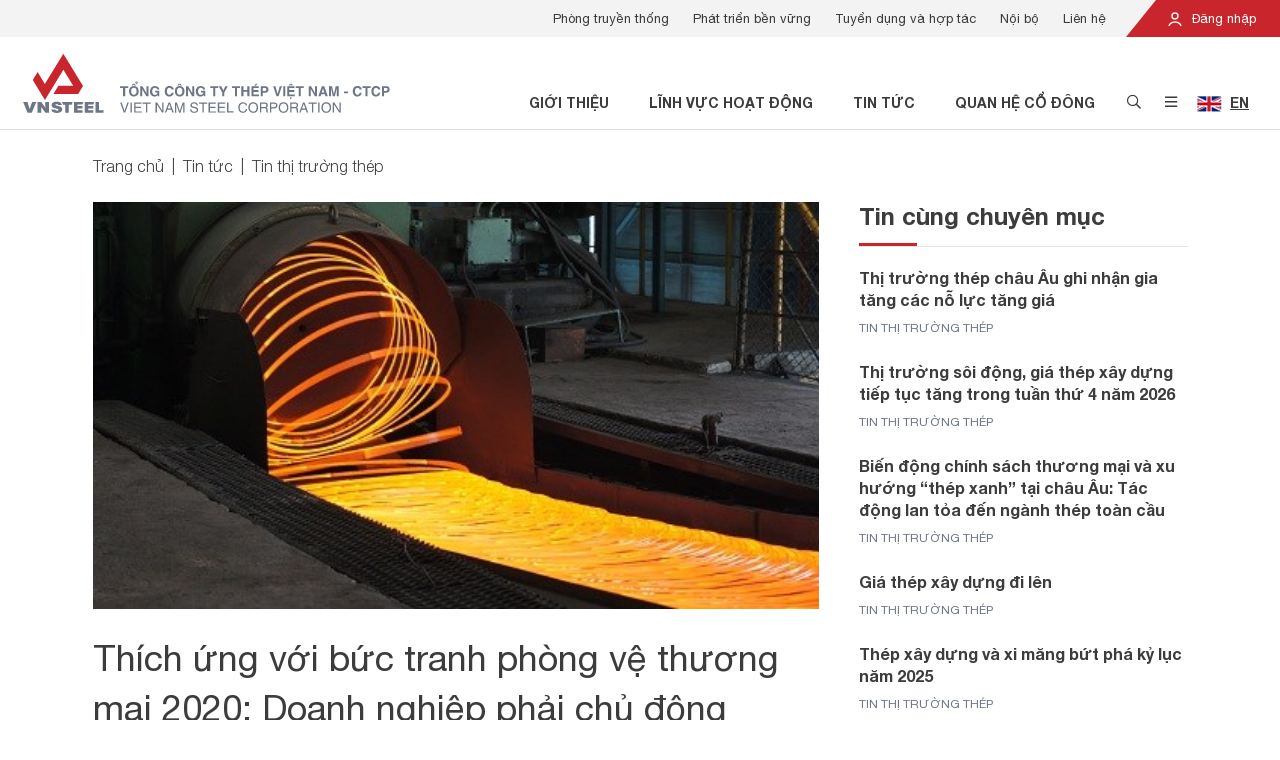

--- FILE ---
content_type: text/html; charset=utf-8
request_url: https://vnsteel.vn/tin-thi-truong-thep/thich-ung-voi-buc-tranh-phong-ve-thuong-mai-2020-doanh-nghiep-phai-chu-dong-2010.html
body_size: 15622
content:

<!DOCTYPE html>
<html lang="vi">
<head>
    <meta charset="utf-8">
    <meta name="viewport" content="width=device-width, initial-scale=1, shrink-to-fit=no">
    <link rel="shortcut icon" href="/favicon.png" type="image/x-icon" />
    


<!-- Meta SEO -->
    <link rel="canonical" href="https://vnsteel.vn/tin-thi-truong-thep/thich-ung-voi-buc-tranh-phong-ve-thuong-mai-2020-doanh-nghiep-phai-chu-dong-2010.html" />
    <meta name="description" content="Trong bối cảnh xu hướng bảo hộ tiếp tục gia tăng v&#224;o năm 2020, c&#249;ng với sự chủ động từ cơ quan quản l&#253; nh&#224; nước, Cục Ph&#242;ng vệ thương mại cho rằng doanh nghiệp Việt Nam cũng cần chủ động trong việc t&#236;m hiểu v&#224; chuẩn bị cho c&#225;c tranh chấp về thương mại.">

<!-- Meta Facebook -->
    <meta property="og:site_name" content="Tổng C&#244;ng Ty Th&#233;p Việt Nam" />
    <meta property="og:url" itemprop="url" content="https://vnsteel.vn/tin-thi-truong-thep/thich-ung-voi-buc-tranh-phong-ve-thuong-mai-2020-doanh-nghiep-phai-chu-dong-2010.html" />
    <meta property="og:image" itemprop="thumbnailUrl" content="https://vnsteel.vn/Uploads/PublicImage/2DD3263AA0654D90BBF6BE49B90A0807/6BC227D6078D49299ECED50EFB587CFA_1200x630.jpg" />
    <meta property="og:title" content="Th&#237;ch ứng với bức tranh ph&#242;ng vệ thương mại 2020: Doanh nghiệp phải chủ động" />
    <meta property="og:description" itemprop="description" content="Trong bối cảnh xu hướng bảo hộ tiếp tục gia tăng v&#224;o năm 2020, c&#249;ng với sự chủ động từ cơ quan quản l&#253; nh&#224; nước, Cục Ph&#242;ng vệ thương mại cho rằng doanh nghiệp Việt Nam cũng cần chủ động trong việc t&#236;m hiểu v&#224; chuẩn bị cho c&#225;c tranh chấp về thương mại." />

    <title>Th&#237;ch ứng với bức tranh ph&#242;ng vệ thương mại 2020: Doanh nghiệp phải chủ động</title>
    <link rel="stylesheet" href="/Assets/plugins/bootstrap/css/bootstrap.min.css" type="text/css" />
    <link rel="stylesheet" href="/Assets/plugins/font-awesome/css/pro.min.css" type="text/css" />
    <link rel="stylesheet" href="/Assets/plugins/owl-carousel/css/owl.carousel.min.css" type="text/css" />
    <link rel="stylesheet" href="/Assets/plugins/owl-carousel/css/owl.theme.default.min.css" type="text/css" />
    <link rel="stylesheet" href="/Assets/plugins/datetimepicker/css/tempusdominus-bootstrap-4.min.css" type="text/css" />
    <link rel="stylesheet" href="/Assets/plugins/toastr/toastr.min.css" type="text/css" />
    <link rel="stylesheet" href="/Assets/plugins/sweetalert2/sweetalert2.min.css" type="text/css" />
    <link rel="stylesheet" href="/Assets/plugins/animate.css/animate.min.css" type="text/css" />
    <link rel="stylesheet" href="/Assets/css/style.css?v=0.0.8" type="text/css" />
    
    <link rel="stylesheet" href="/Assets/css/modules/default/article/article-content.css?v=0.0.1" type="text/css" />
    <link rel="stylesheet" href="/Assets/css/modules/default/article/index.css?v=0.0.1" type="text/css" />
    <link rel="stylesheet" href="/Assets/css/modules/default/article/vote.css?v=0.0.1" type="text/css" />

    <!-- Global site tag (gtag.js) - Google Analytics -->
<script async src="https://www.googletagmanager.com/gtag/js?id=G-CV4G8VXVQJ"></script>
<script>
    window.dataLayer = window.dataLayer || [];
    function gtag(){dataLayer.push(arguments);}
    gtag('js', new Date());

    gtag('config', 'G-CV4G8VXVQJ');
</script>
</head>
<body>
    
<header id="header" class="position-relative">
    <div class="header-top d-none d-lg-block">
        <div class="container-fluid px-0">
            <div class="clearfix">
                <div class="float-right">
                    <div class="login position-relative d-inline-block text-white">
                            <a href="/noi-bo/dang-nhap/"><img src="/Assets/images/icon-user.svg" class="icon mr-1" /> Đăng nhập</a>
                    </div>
                </div>
                <div class="float-right">
                        <ul class="list-menu list-unstyled mb-0 px-2 clearfix">
                                <li class="item float-left">
                                    <a href="http://truyenthong.vnsteel.vn/" target="_blank">Ph&#242;ng truyền thống</a>
                                </li>
                                <li class="item float-left">
                                    <a href="/phat-trien-ben-vung/" >Ph&#225;t triển bền vững</a>
                                </li>
                                <li class="item float-left">
                                    <a href="/tuyen-dung/" >Tuyển dụng v&#224; hợp t&#225;c</a>
                                </li>
                                <li class="item float-left">
                                    <a href="/noi-bo/" >Nội bộ</a>
                                </li>
                                <li class="item float-left">
                                    <a href="/lien-he/" >Li&#234;n hệ</a>
                                </li>
                        </ul>
                </div>
            </div>
        </div>
    </div>
    <div class="header-main py-3 px-2">
        <div class="container-fluid">
            <div class="d-flex justify-content-between">
                <div class="header-main-left d-flex justify-content-start align-items-end">
                    <a href="/" class="d-block">
                        <picture>
                            <source media="(min-width: 768px)" srcset="/Assets/images/logo-text.svg?v=0.0.2" />
                            <img src="/Assets/images/logo.svg?v=0.0.1" alt="Tổng C&#244;ng Ty Th&#233;p Việt Nam" class="logo img-fluid">
                        </picture>
                    </a>
                </div>
                <div class="header-main-right d-flex justify-content-end align-items-end">
                    <div>
                        <ul class="list-menu list-unstyled mb-0 clearfix">
                                    <li class="item float-left d-none d-lg-block font-weight-bold text-uppercase">
                                        <a href="/gioi-thieu/" >Giới thiệu</a>
                                    </li>
                                    <li class="item float-left d-none d-lg-block font-weight-bold text-uppercase">
                                        <a href="/linh-vuc-hoat-dong/" >Lĩnh vực hoạt động</a>
                                    </li>
                                    <li class="item float-left d-none d-lg-block font-weight-bold text-uppercase">
                                        <a href="/tin-tuc/" >Tin tức</a>
                                    </li>
                                    <li class="item float-left d-none d-lg-block font-weight-bold text-uppercase">
                                        <a href="/quan-he-co-dong/" >Quan hệ cổ đ&#244;ng</a>
                                    </li>
                            <li class="item icon float-left"><a href="#" class="btn-open-search btn-open-popup" data-target="#popup-search"><i class="far fa-search"></i></a></li>
                            <li class="item icon float-left">
                                    <a href="#" class="btn-open-menu btn-open-popup d-none d-lg-inline" data-target="#popup-menu"><i class="far fa-bars"></i></a>
                                <a href="#" class="btn-open-menu-mobile d-inline d-lg-none"><i class="far fa-bars"></i></a>
                            </li>
                                <li class="item language float-left px-2">
                                            <a href="/en/" class="btn-open-language">
                                                <img src="/Assets/images/flag-uk.jpg" alt="English" class="mr-1" /> <span class="d-inline-block">EN</span>
                                            </a>

                                </li>
                        </ul>
                    </div>
                </div>
            </div>
        </div>
    </div>

    <div id="popup-search" class="popup popup-search container position-absolute">
        <div class="popup-wrapper position-relative bg-white px-3 py-4 p-md-5">
            <div class="d-flex justify-content-center align-items-center">
                <div class="popup-body">

                    <p class="popup-title font-weight-bold text-center mb-4 mb-md-5">T&#236;m kiếm th&#244;ng tin</p>
                    <div class="form-search mb-4 mb-md-5" data-search-url="/tim-kiem/">
                        <div class="clearfix">
                            <input type="text" name="k" class="form-control float-left" placeholder="Nhập từ kh&#243;a" autocomplete="off" />
                            <button type="button" class="btn btn-danger float-right text-center px-2" onclick="quickSearch(this);"><i class="far fa-search"></i></button>
                        </div>
                    </div>
                    <div class="list-keyword">
                            <a href="/tim-kiem/?k=Về chúng tôi" class="d-inline-block item py-1 px-3 mr-2 mb-3 py-md-2 px-md-4 mr-md-4 mb-md-4">Về chúng tôi</a>
                            <a href="/tim-kiem/?k=Phát triển bền vững" class="d-inline-block item py-1 px-3 mr-2 mb-3 py-md-2 px-md-4 mr-md-4 mb-md-4">Phát triển bền vững</a>
                            <a href="/tim-kiem/?k=Thép chữ V" class="d-inline-block item py-1 px-3 mr-2 mb-3 py-md-2 px-md-4 mr-md-4 mb-md-4">Thép chữ V</a>
                            <a href="/tim-kiem/?k=Tôn Phương Nam" class="d-inline-block item py-1 px-3 mr-2 mb-3 py-md-2 px-md-4 mr-md-4 mb-md-4">Tôn Phương Nam</a>
                            <a href="/tim-kiem/?k=Báo cáo tài chính" class="d-inline-block item py-1 px-3 mr-2 mb-3 py-md-2 px-md-4 mr-md-4 mb-md-4">Báo cáo tài chính</a>
                            <a href="/tim-kiem/?k=Thép cuộn" class="d-inline-block item py-1 px-3 mr-2 mb-3 py-md-2 px-md-4 mr-md-4 mb-md-4">Thép cuộn</a>
                            <a href="/tim-kiem/?k=Thông tin cổ phiếu" class="d-inline-block item py-1 px-3 mr-2 mb-3 py-md-2 px-md-4 mr-md-4 mb-md-4">Thông tin cổ phiếu</a>
                    </div>
                </div>
            </div>
            <a href="#" class="btn-close d-block position-absolute text-center"><i class="fal fa-times"></i></a>
        </div>
    </div>

    <div id="popup-menu" class="popup popup-menu d-none d-lg-block container position-absolute">
        <div class="popup-wrapper position-relative bg-white">
            <div class="d-flex justify-content-center align-items-center">
                <div class="popup-body">
                    <div class="clearfix">
                        <div class="menu-detail float-left p-4 p-xl-5">
                                <div class="list-item">
                                        <div class="item" data-id="ffb9f709-aa1a-4196-86a4-8f139f8f5884" >
                                            <div class="image mb-3">
                                                <img src="/Uploads/PublicImage/2021/08/11/17/gioi-thieu_314x0.png" alt="Giới thiệu" class="img-fluid" />
                                            </div>
                                            <p class="description mb-4 font-weight-light">VNSTEEL l&#224; tổng c&#244;ng ty th&#233;p li&#234;n hợp h&#224;ng đầu Việt Nam đa ng&#224;nh nghề, đa sở hữu tr&#234;n cơ sở chủ đạo l&#224; sản xuất v&#224; kinh doanh c&#225;c sản phẩm th&#233;p.</p>
                                            <a href="/gioi-thieu/" class="btn btn-danger font-weight-normal">Giới thiệu</a>
                                        </div>
                                        <div class="item" data-id="2ced106f-b12c-4d03-bc73-2181218013df" style="display: none;">
                                            <div class="image mb-3">
                                                <img src="/Uploads/PublicImage/2021/08/11/17/linh-vuc-hd_314x0.png" alt="Lĩnh vực hoạt động" class="img-fluid" />
                                            </div>
                                            <p class="description mb-4 font-weight-light">VNSTEEL hoạt động kinh doanh chủ yếu tr&#234;n c&#225;c lĩnh vực sản xuất, kinh doanh th&#233;p; v&#224; c&#225;c vật tư, thiết bị li&#234;n quan đến ng&#224;nh th&#233;p;...</p>
                                            <a href="/linh-vuc-hoat-dong/" class="btn btn-danger font-weight-normal">Lĩnh vực hoạt động</a>
                                        </div>
                                        <div class="item" data-id="b55f609c-bc94-414c-8000-c379908b45cc" style="display: none;">
                                            <div class="image mb-3">
                                                <img src="/Uploads/PublicImage/2021/08/11/17/thuong-hieu-noi-bat_314x0.png" alt="Thương hiệu nổi bật" class="img-fluid" />
                                            </div>
                                            <p class="description mb-4 font-weight-light">C&#225;c thương hiệu nổi bật của VNSTEEL đang ng&#224;y c&#224;ng ph&#225;t triển, mang đến những sản phẩm thương hiệu Việt Nam chất lượng cao</p>
                                            <a href="/thuong-hieu-noi-bat/thep-mien-nam-v.html" class="btn btn-danger font-weight-normal">Thương hiệu nổi bật</a>
                                        </div>
                                        <div class="item" data-id="8de31cf3-df57-44db-895c-c596de9d74b9" style="display: none;">
                                            <div class="image mb-3">
                                                <img src="/Uploads/PublicImage/2021/08/11/17/tin-tuc_314x0.png" alt="Tin tức" class="img-fluid" />
                                            </div>
                                            <p class="description mb-4 font-weight-light">C&#225;c th&#244;ng tin mới nhất được cập nhật li&#234;n tục tr&#234;n cổng th&#244;ng tin điện tử VNSTEEL</p>
                                            <a href="/tin-tuc/" class="btn btn-danger font-weight-normal">Tin tức</a>
                                        </div>
                                        <div class="item" data-id="4093806a-9de5-4799-9c4b-db14bc32f956" style="display: none;">
                                            <div class="image mb-3">
                                                <img src="/Uploads/PublicImage/2021/08/11/17/ptbv_314x0.png" alt="Ph&#225;t triển bền vững" class="img-fluid" />
                                            </div>
                                            <p class="description mb-4 font-weight-light">VNSTEEL kh&#244;ng t&#225;ch rời giữa lợi &#237;ch doanh nghiệp với bảo vệ m&#244;i trường v&#224; t&#224;i nguy&#234;n quốc gia.</p>
                                            <a href="/phat-trien-ben-vung/" class="btn btn-danger font-weight-normal">Ph&#225;t triển bền vững</a>
                                        </div>
                                        <div class="item" data-id="391f98b9-7328-4a52-9c5c-3ba3b85b1d49" style="display: none;">
                                            <div class="image mb-3">
                                                <img src="/Uploads/PublicImage/2021/08/11/17/quan-he-co-dong_314x0.png" alt="Quan hệ cổ đ&#244;ng" class="img-fluid" />
                                            </div>
                                            <p class="description mb-4 font-weight-light">VNSTEEL quan t&#226;m tốt nhất tới lợi &#237;ch của Kh&#225;ch h&#224;ng, c&#225;c nh&#224; đầu tư, c&#225;c cổ đ&#244;ng v&#224; cộng đồng x&#227; hội.</p>
                                            <a href="/quan-he-co-dong/" class="btn btn-danger font-weight-normal">Quan hệ cổ đ&#244;ng</a>
                                        </div>
                                        <div class="item" data-id="53e27c97-515a-41ca-b18b-452b36683741" style="display: none;">
                                            <div class="image mb-3">
                                                <img src="/Uploads/PublicImage/2021/08/11/17/lien-he_314x0.png" alt="Li&#234;n hệ" class="img-fluid" />
                                            </div>
                                            <p class="description mb-4 font-weight-light">Nếu qu&#253; kh&#225;ch cần th&#234;m th&#244;ng tin trợ gi&#250;p, vui l&#242;ng li&#234;n hệ với đội ngũ hỗ trợ của VNSTEEL.</p>
                                            <a href="/lien-he/" class="btn btn-danger font-weight-normal">Li&#234;n hệ</a>
                                        </div>
                                </div>
                        </div>
                        <div class="menu float-left p-4 p-xl-5">
                                <ul class="list-menu list-unstyled">
                                        <li class="item mb-4 font-weight-light active">
                                            <a href="/gioi-thieu/"  data-id="ffb9f709-aa1a-4196-86a4-8f139f8f5884">Giới thiệu <span class="ml-2 icon"><i class="far fa-angle-right"></i></span></a>
                                        </li>
                                        <li class="item mb-4 font-weight-light ">
                                            <a href="/linh-vuc-hoat-dong/"  data-id="2ced106f-b12c-4d03-bc73-2181218013df">Lĩnh vực hoạt động <span class="ml-2 icon"><i class="far fa-angle-right"></i></span></a>
                                        </li>
                                        <li class="item mb-4 font-weight-light ">
                                            <a href="/thuong-hieu-noi-bat/thep-mien-nam-v.html"  data-id="b55f609c-bc94-414c-8000-c379908b45cc">Thương hiệu nổi bật <span class="ml-2 icon"><i class="far fa-angle-right"></i></span></a>
                                        </li>
                                        <li class="item mb-4 font-weight-light ">
                                            <a href="/tin-tuc/"  data-id="8de31cf3-df57-44db-895c-c596de9d74b9">Tin tức <span class="ml-2 icon"><i class="far fa-angle-right"></i></span></a>
                                        </li>
                                        <li class="item mb-4 font-weight-light ">
                                            <a href="/phat-trien-ben-vung/"  data-id="4093806a-9de5-4799-9c4b-db14bc32f956">Ph&#225;t triển bền vững <span class="ml-2 icon"><i class="far fa-angle-right"></i></span></a>
                                        </li>
                                        <li class="item mb-4 font-weight-light ">
                                            <a href="/quan-he-co-dong/"  data-id="391f98b9-7328-4a52-9c5c-3ba3b85b1d49">Quan hệ cổ đ&#244;ng <span class="ml-2 icon"><i class="far fa-angle-right"></i></span></a>
                                        </li>
                                        <li class="item  font-weight-light ">
                                            <a href="/lien-he/"  data-id="53e27c97-515a-41ca-b18b-452b36683741">Li&#234;n hệ <span class="ml-2 icon"><i class="far fa-angle-right"></i></span></a>
                                        </li>
                                </ul>
                        </div>
                        <div class="sub-menu float-left p-4 p-xl-5">
                                        <ul class="list-menu list-unstyled" data-parent-id="ffb9f709-aa1a-4196-86a4-8f139f8f5884" >
                                                <li class="item mb-4">
                                                    <a href="/gioi-thieu/gioi-thieu-tong-cong-ty-thep-viet-nam-3650.html"  data-id="825a7698-86b5-4d27-9a04-1aa637aecbe8">Về VNSTEEL</a>
                                                </li>
                                                <li class="item mb-4">
                                                    <a href="/gioi-thieu/"  data-id="201d74cc-239d-40c1-b7c5-7668163eb306">Tầm nh&#236;n - Sứ mệnh</a>
                                                </li>
                                                <li class="item mb-4">
                                                    <a href="/gioi-thieu/nhan-su-chu-chot/"  data-id="7b25ed3d-183e-431c-aab0-2c9959677f51">Nh&#226;n sự chủ chốt</a>
                                                </li>
                                                <li class="item mb-4">
                                                    <a href="/gioi-thieu/don-vi-truc-thuoc/?type=7"  data-id="b0664ede-3699-4af7-9dd2-cdf94615fc64">Hệ thống VNSTEEL</a>
                                                </li>
                                                <li class="item mb-4">
                                                    <a href="http://truyenthong.vnsteel.vn/" target="_blank" data-id="6300470d-84a6-43b1-95d9-2828a00d7000">Ph&#242;ng truyền thống</a>
                                                </li>
                                                <li class="item mb-4">
                                                    <a href="/gioi-thieu/dang-5981.html"  data-id="42d0c9e0-cb1b-4f8b-9086-5db3337d49ff">Đảng</a>
                                                </li>
                                                <li class="item mb-4">
                                                    <a href="/gioi-thieu/cong-doan-5980.html"  data-id="04b7d7db-c5d1-45f1-93b6-11ff449af1cc">C&#244;ng đo&#224;n</a>
                                                </li>
                                                <li class="item ">
                                                    <a href="/gioi-thieu/doan-thanh-nien-5979.html"  data-id="210d422f-9e23-4d15-945c-ca5ba9077ed4">Đo&#224;n thanh ni&#234;n</a>
                                                </li>
                                        </ul>
                                        <ul class="list-menu list-unstyled" data-parent-id="2ced106f-b12c-4d03-bc73-2181218013df" style="display: none;">
                                                <li class="item mb-4">
                                                    <a href="/linh-vuc-hoat-dong/thep-xay-dung-1.html"  data-id="d2fe454c-0835-4793-b745-a0c5ed9d3e85">Sản xuất</a>
                                                </li>
                                                <li class="item ">
                                                    <a href="/linh-vuc-hoat-dong/kinh-doanh-kim-khi-16.html"  data-id="f6273239-5d01-477b-b55e-d83ed7fa8299">Thương mại v&#224; Dịch vụ</a>
                                                </li>
                                        </ul>
                                        <ul class="list-menu list-unstyled" data-parent-id="b55f609c-bc94-414c-8000-c379908b45cc" style="display: none;">
                                                <li class="item mb-4">
                                                    <a href="/thuong-hieu-noi-bat/thep-mien-nam-v.html"  data-id="13ef1290-e063-4c19-a64c-07a3ee4e4e7e">Th&#233;p Miền Nam /V/</a>
                                                </li>
                                                <li class="item mb-4">
                                                    <a href="/thuong-hieu-noi-bat/tisco.html"  data-id="c9ed4824-6b3f-4c37-89df-fab0db9098cf">TISCO</a>
                                                </li>
                                                <li class="item mb-4">
                                                    <a href="/thuong-hieu-noi-bat/sssc-ton-viet-nhat.html"  data-id="b7953131-bec1-4f78-b6b1-30c9911f8ebc">SSSC - T&#244;n Việt Nhật</a>
                                                </li>
                                                <li class="item mb-4">
                                                    <a href="/thuong-hieu-noi-bat/thep-vina-kyoei.html"  data-id="bd4a2915-8bb8-48fb-a83a-3865d787d55a">Th&#233;p Vina Kyoei</a>
                                                </li>
                                                <li class="item mb-4">
                                                    <a href="/thuong-hieu-noi-bat/ibc.html"  data-id="900052a7-51cc-40c7-aaa9-d1bd250e7b96">Diamond Plaza - IBC</a>
                                                </li>
                                                <li class="item mb-4">
                                                    <a href="/thuong-hieu-noi-bat/ton-ma-vnsteel-thang-long.html"  data-id="a55c15eb-7cf2-49f2-8498-589fed678b81">T&#244;n mạ VNSTEEL Thăng Long</a>
                                                </li>
                                                <li class="item ">
                                                    <a href="/thuong-hieu-noi-bat/thep-tam-la-phu-my-pfs.html"  data-id="5b20f5ba-2a78-4610-9f05-75c3496861eb">Th&#233;p Tấm L&#225; Ph&#250; Mỹ - PFS</a>
                                                </li>
                                        </ul>
                                        <ul class="list-menu list-unstyled" data-parent-id="8de31cf3-df57-44db-895c-c596de9d74b9" style="display: none;">
                                                <li class="item mb-4">
                                                    <a href="/tin-hoat-dong-sxkd/"  data-id="bc457a80-6d8c-4f92-a836-17dc40e77586">Tin hoạt động VNSTEEL</a>
                                                </li>
                                                <li class="item mb-4">
                                                    <a href="/tin-tong-hop/"  data-id="943dac29-55c6-4f87-b86f-cbe94a6d1380">Tin tổng hợp</a>
                                                </li>
                                                <li class="item mb-4">
                                                    <a href="/tin-thi-truong-thep/"  data-id="db0b9fbf-a323-452a-a606-b86c1b8b98fd">Tin thị trường th&#233;p</a>
                                                </li>
                                                <li class="item mb-4">
                                                    <a href="/Tin_Dang_uy/"  data-id="ba3782f7-5c68-4c04-9c7b-7d69eccff0e1">Tin Đảng ủy</a>
                                                </li>
                                                <li class="item mb-4">
                                                    <a href="/Tin-Cong-doan/"  data-id="5a4dab8a-f744-4f3e-8dc0-416504d8410e">Tin C&#244;ng đo&#224;n</a>
                                                </li>
                                                <li class="item mb-4">
                                                    <a href="/guong-mat-vnsteel/"  data-id="61cd8236-7228-4fc5-aeb1-aefa067baeb3">Gương mặt VNSTEEL</a>
                                                </li>
                                                <li class="item ">
                                                    <a href="/thu-vien-hinh-anh-video/"  data-id="703a6227-f73e-4f93-a634-ccd6f8c5dac9">Ph&#243;ng sự Ảnh - Video</a>
                                                </li>
                                        </ul>
                                        <ul class="list-menu list-unstyled" data-parent-id="4093806a-9de5-4799-9c4b-db14bc32f956" style="display: none;">
                                                <li class="item mb-4">
                                                    <a href="/bao-ve-moi-truong/"  data-id="2c1ccdfb-bda8-48a5-a9e5-16ba0b99a90b">Bảo vệ m&#244;i trường</a>
                                                </li>
                                                <li class="item mb-4">
                                                    <a href="/trach-nhiem-xa-hoi/"  data-id="84986ebb-ef67-410f-bd33-01c66a47ea4b">Tr&#225;ch nhiệm x&#227; hội</a>
                                                </li>
                                                <li class="item mb-4">
                                                    <a href="/con-nguoi/"  data-id="e68ac890-acb8-4d3f-b110-5d2c132c22c7">Con người</a>
                                                </li>
                                                <li class="item ">
                                                    <a href="/sang-kien-cai-tien-san-xuat-phat-trien-ben-vung/"  data-id="869c2ebd-cc56-41b6-ba23-ff1f6cf7814b">S&#225;ng kiến cải tiến sản xuất ph&#225;t triển bền vững</a>
                                                </li>
                                        </ul>
                                        <ul class="list-menu list-unstyled" data-parent-id="391f98b9-7328-4a52-9c5c-3ba3b85b1d49" style="display: none;">
                                                <li class="item mb-4">
                                                    <a href="/quan-he-co-dong/tin-tuc-co-dong/"  data-id="1890a213-6717-4b39-bcfa-0e439dcc7a36">Tin tức cổ đ&#244;ng</a>
                                                </li>
                                                <li class="item mb-4">
                                                    <a href="/quan-he-co-dong/dai-hoi-co-dong/"  data-id="4fdd194a-6499-4b9b-89ad-5b25cc84ff1c">Đại hội đồng cổ đ&#244;ng</a>
                                                </li>
                                                <li class="item mb-4">
                                                    <a href="/quan-he-co-dong/bao-cao-thuong-nien/"  data-id="1d1ed22d-2b9a-413e-9ce8-589c652aafba">B&#225;o c&#225;o thường ni&#234;n</a>
                                                </li>
                                                <li class="item mb-4">
                                                    <a href="/quan-he-co-dong/bao-cao-quan-tri/"  data-id="9233e9d8-a868-448b-ad06-123cd0e01128">B&#225;o c&#225;o quản trị</a>
                                                </li>
                                                <li class="item mb-4">
                                                    <a href="/quan-he-co-dong/bao-cao-tai-chinh/"  data-id="5bd18777-8521-4efb-9dab-49099f4977bd">B&#225;o c&#225;o t&#224;i ch&#237;nh</a>
                                                </li>
                                                <li class="item ">
                                                    <a href="/quan-he-co-dong/dieu-le-quy-che/"  data-id="86b4cc42-76f0-48a1-8063-de903405dfd0">Điều lệ v&#224; quy chế</a>
                                                </li>
                                        </ul>
                                        <ul class="list-menu list-unstyled" data-parent-id="53e27c97-515a-41ca-b18b-452b36683741" style="display: none;">
                                                <li class="item mb-4">
                                                    <a href="/lien-he/"  data-id="78fabc30-9891-4c7c-97b1-83f2730c5a34">Th&#244;ng tin li&#234;n hệ</a>
                                                </li>
                                                <li class="item ">
                                                    <a href="/tuyen-dung/"  data-id="b114a2ee-9b3b-45aa-b32e-7321ad8d6ad9">Tuyển dụng</a>
                                                </li>
                                        </ul>
                        </div>
                    </div>
                </div>
            </div>
            <a href="#" class="btn-close d-block position-absolute text-center"><i class="fal fa-times"></i></a>
        </div>
    </div>

    <div id="menu-mobile" class="position-fixed d-block d-lg-none w-100 h-100">
        <div class="menu-mobile-wrapper position-relative w-100 h-100">
            <div class="overlay position-absolute"></div>
            <div class="menu-mobile position-absolute bg-white">
                <div class="position-relative">
                    <div class="menu position-absolute w-100">
                        <div class="p-1 text-right">
                            <a href="#" class="btn-close-menu d-inline-block text-center"><i class="fal fa-times"></i></a>
                        </div>
                        <ul class="list-unstyled mb-0">
                                    <li class="mx-4 py-2">
                                        <div class="has-child clearfix">
                                            <div class="position-relative">
                                                <a href="/gioi-thieu/" class="btn-open-menu-child">Giới thiệu</a>
                                                    <a href="#" class="btn-open-menu-child d-block position-absolute text-center">
                                                        <i class="fas fa-chevron-right"></i>
                                                    </a>
                                            </div>
                                                <div class="sub-menu position-absolute w-100 h-100 bg-white">
                                                    <div class="p-1 text-right">
                                                        <a href="#" class="btn-close-menu d-inline-block text-center"><i class="fal fa-times"></i></a>
                                                    </div>
                                                    <ul class="list-unstyled mb-0">
                                                        <li class="mx-4 py-2"><a href="#" class="btn-close-menu-child"><i class="fas fa-chevron-left"></i> Giới thiệu</a></li>
                                                            <li class="mx-4 py-2"><a href="/gioi-thieu/gioi-thieu-tong-cong-ty-thep-viet-nam-3650.html">Về VNSTEEL</a></li>
                                                            <li class="mx-4 py-2"><a href="/gioi-thieu/">Tầm nh&#236;n - Sứ mệnh</a></li>
                                                            <li class="mx-4 py-2"><a href="/gioi-thieu/nhan-su-chu-chot/">Nh&#226;n sự chủ chốt</a></li>
                                                            <li class="mx-4 py-2"><a href="/gioi-thieu/don-vi-truc-thuoc/?type=7">Hệ thống VNSTEEL</a></li>
                                                            <li class="mx-4 py-2"><a href="http://truyenthong.vnsteel.vn/">Ph&#242;ng truyền thống</a></li>
                                                            <li class="mx-4 py-2"><a href="/gioi-thieu/dang-5981.html">Đảng</a></li>
                                                            <li class="mx-4 py-2"><a href="/gioi-thieu/cong-doan-5980.html">C&#244;ng đo&#224;n</a></li>
                                                            <li class="mx-4 py-2"><a href="/gioi-thieu/doan-thanh-nien-5979.html">Đo&#224;n thanh ni&#234;n</a></li>
                                                    </ul>
                                                </div>
                                        </div>
                                    </li>
                                    <li class="mx-4 py-2">
                                        <div class="has-child clearfix">
                                            <div class="position-relative">
                                                <a href="/linh-vuc-hoat-dong/" class="btn-open-menu-child">Lĩnh vực hoạt động</a>
                                                    <a href="#" class="btn-open-menu-child d-block position-absolute text-center">
                                                        <i class="fas fa-chevron-right"></i>
                                                    </a>
                                            </div>
                                                <div class="sub-menu position-absolute w-100 h-100 bg-white">
                                                    <div class="p-1 text-right">
                                                        <a href="#" class="btn-close-menu d-inline-block text-center"><i class="fal fa-times"></i></a>
                                                    </div>
                                                    <ul class="list-unstyled mb-0">
                                                        <li class="mx-4 py-2"><a href="#" class="btn-close-menu-child"><i class="fas fa-chevron-left"></i> Lĩnh vực hoạt động</a></li>
                                                            <li class="mx-4 py-2"><a href="/linh-vuc-hoat-dong/thep-xay-dung-1.html">Sản xuất</a></li>
                                                            <li class="mx-4 py-2"><a href="/linh-vuc-hoat-dong/kinh-doanh-kim-khi-16.html">Thương mại v&#224; Dịch vụ</a></li>
                                                    </ul>
                                                </div>
                                        </div>
                                    </li>
                                    <li class="mx-4 py-2">
                                        <div class="has-child clearfix">
                                            <div class="position-relative">
                                                <a href="/thuong-hieu-noi-bat/thep-mien-nam-v.html" class="btn-open-menu-child">Thương hiệu nổi bật</a>
                                                    <a href="#" class="btn-open-menu-child d-block position-absolute text-center">
                                                        <i class="fas fa-chevron-right"></i>
                                                    </a>
                                            </div>
                                                <div class="sub-menu position-absolute w-100 h-100 bg-white">
                                                    <div class="p-1 text-right">
                                                        <a href="#" class="btn-close-menu d-inline-block text-center"><i class="fal fa-times"></i></a>
                                                    </div>
                                                    <ul class="list-unstyled mb-0">
                                                        <li class="mx-4 py-2"><a href="#" class="btn-close-menu-child"><i class="fas fa-chevron-left"></i> Thương hiệu nổi bật</a></li>
                                                            <li class="mx-4 py-2"><a href="/thuong-hieu-noi-bat/thep-mien-nam-v.html">Th&#233;p Miền Nam /V/</a></li>
                                                            <li class="mx-4 py-2"><a href="/thuong-hieu-noi-bat/tisco.html">TISCO</a></li>
                                                            <li class="mx-4 py-2"><a href="/thuong-hieu-noi-bat/sssc-ton-viet-nhat.html">SSSC - T&#244;n Việt Nhật</a></li>
                                                            <li class="mx-4 py-2"><a href="/thuong-hieu-noi-bat/thep-vina-kyoei.html">Th&#233;p Vina Kyoei</a></li>
                                                            <li class="mx-4 py-2"><a href="/thuong-hieu-noi-bat/ibc.html">Diamond Plaza - IBC</a></li>
                                                            <li class="mx-4 py-2"><a href="/thuong-hieu-noi-bat/ton-ma-vnsteel-thang-long.html">T&#244;n mạ VNSTEEL Thăng Long</a></li>
                                                            <li class="mx-4 py-2"><a href="/thuong-hieu-noi-bat/thep-tam-la-phu-my-pfs.html">Th&#233;p Tấm L&#225; Ph&#250; Mỹ - PFS</a></li>
                                                    </ul>
                                                </div>
                                        </div>
                                    </li>
                                    <li class="mx-4 py-2">
                                        <div class="has-child clearfix">
                                            <div class="position-relative">
                                                <a href="/tin-tuc/" class="btn-open-menu-child">Tin tức</a>
                                                    <a href="#" class="btn-open-menu-child d-block position-absolute text-center">
                                                        <i class="fas fa-chevron-right"></i>
                                                    </a>
                                            </div>
                                                <div class="sub-menu position-absolute w-100 h-100 bg-white">
                                                    <div class="p-1 text-right">
                                                        <a href="#" class="btn-close-menu d-inline-block text-center"><i class="fal fa-times"></i></a>
                                                    </div>
                                                    <ul class="list-unstyled mb-0">
                                                        <li class="mx-4 py-2"><a href="#" class="btn-close-menu-child"><i class="fas fa-chevron-left"></i> Tin tức</a></li>
                                                            <li class="mx-4 py-2"><a href="/tin-hoat-dong-sxkd/">Tin hoạt động VNSTEEL</a></li>
                                                            <li class="mx-4 py-2"><a href="/tin-tong-hop/">Tin tổng hợp</a></li>
                                                            <li class="mx-4 py-2"><a href="/tin-thi-truong-thep/">Tin thị trường th&#233;p</a></li>
                                                            <li class="mx-4 py-2"><a href="/Tin_Dang_uy/">Tin Đảng ủy</a></li>
                                                            <li class="mx-4 py-2"><a href="/Tin-Cong-doan/">Tin C&#244;ng đo&#224;n</a></li>
                                                            <li class="mx-4 py-2"><a href="/guong-mat-vnsteel/">Gương mặt VNSTEEL</a></li>
                                                            <li class="mx-4 py-2"><a href="/thu-vien-hinh-anh-video/">Ph&#243;ng sự Ảnh - Video</a></li>
                                                    </ul>
                                                </div>
                                        </div>
                                    </li>
                                    <li class="mx-4 py-2">
                                        <div class="has-child clearfix">
                                            <div class="position-relative">
                                                <a href="/phat-trien-ben-vung/" class="btn-open-menu-child">Ph&#225;t triển bền vững</a>
                                                    <a href="#" class="btn-open-menu-child d-block position-absolute text-center">
                                                        <i class="fas fa-chevron-right"></i>
                                                    </a>
                                            </div>
                                                <div class="sub-menu position-absolute w-100 h-100 bg-white">
                                                    <div class="p-1 text-right">
                                                        <a href="#" class="btn-close-menu d-inline-block text-center"><i class="fal fa-times"></i></a>
                                                    </div>
                                                    <ul class="list-unstyled mb-0">
                                                        <li class="mx-4 py-2"><a href="#" class="btn-close-menu-child"><i class="fas fa-chevron-left"></i> Ph&#225;t triển bền vững</a></li>
                                                            <li class="mx-4 py-2"><a href="/bao-ve-moi-truong/">Bảo vệ m&#244;i trường</a></li>
                                                            <li class="mx-4 py-2"><a href="/trach-nhiem-xa-hoi/">Tr&#225;ch nhiệm x&#227; hội</a></li>
                                                            <li class="mx-4 py-2"><a href="/con-nguoi/">Con người</a></li>
                                                            <li class="mx-4 py-2"><a href="/sang-kien-cai-tien-san-xuat-phat-trien-ben-vung/">S&#225;ng kiến cải tiến sản xuất ph&#225;t triển bền vững</a></li>
                                                    </ul>
                                                </div>
                                        </div>
                                    </li>
                                    <li class="mx-4 py-2">
                                        <div class="has-child clearfix">
                                            <div class="position-relative">
                                                <a href="/quan-he-co-dong/" class="btn-open-menu-child">Quan hệ cổ đ&#244;ng</a>
                                                    <a href="#" class="btn-open-menu-child d-block position-absolute text-center">
                                                        <i class="fas fa-chevron-right"></i>
                                                    </a>
                                            </div>
                                                <div class="sub-menu position-absolute w-100 h-100 bg-white">
                                                    <div class="p-1 text-right">
                                                        <a href="#" class="btn-close-menu d-inline-block text-center"><i class="fal fa-times"></i></a>
                                                    </div>
                                                    <ul class="list-unstyled mb-0">
                                                        <li class="mx-4 py-2"><a href="#" class="btn-close-menu-child"><i class="fas fa-chevron-left"></i> Quan hệ cổ đ&#244;ng</a></li>
                                                            <li class="mx-4 py-2"><a href="/quan-he-co-dong/tin-tuc-co-dong/">Tin tức cổ đ&#244;ng</a></li>
                                                            <li class="mx-4 py-2"><a href="/quan-he-co-dong/dai-hoi-co-dong/">Đại hội đồng cổ đ&#244;ng</a></li>
                                                            <li class="mx-4 py-2"><a href="/quan-he-co-dong/bao-cao-thuong-nien/">B&#225;o c&#225;o thường ni&#234;n</a></li>
                                                            <li class="mx-4 py-2"><a href="/quan-he-co-dong/bao-cao-quan-tri/">B&#225;o c&#225;o quản trị</a></li>
                                                            <li class="mx-4 py-2"><a href="/quan-he-co-dong/bao-cao-tai-chinh/">B&#225;o c&#225;o t&#224;i ch&#237;nh</a></li>
                                                            <li class="mx-4 py-2"><a href="/quan-he-co-dong/dieu-le-quy-che/">Điều lệ v&#224; quy chế</a></li>
                                                    </ul>
                                                </div>
                                        </div>
                                    </li>
                                    <li class="mx-4 py-2">
                                        <div class="has-child clearfix">
                                            <div class="position-relative">
                                                <a href="/lien-he/" class="btn-open-menu-child">Li&#234;n hệ</a>
                                                    <a href="#" class="btn-open-menu-child d-block position-absolute text-center">
                                                        <i class="fas fa-chevron-right"></i>
                                                    </a>
                                            </div>
                                                <div class="sub-menu position-absolute w-100 h-100 bg-white">
                                                    <div class="p-1 text-right">
                                                        <a href="#" class="btn-close-menu d-inline-block text-center"><i class="fal fa-times"></i></a>
                                                    </div>
                                                    <ul class="list-unstyled mb-0">
                                                        <li class="mx-4 py-2"><a href="#" class="btn-close-menu-child"><i class="fas fa-chevron-left"></i> Li&#234;n hệ</a></li>
                                                            <li class="mx-4 py-2"><a href="/lien-he/">Th&#244;ng tin li&#234;n hệ</a></li>
                                                            <li class="mx-4 py-2"><a href="/tuyen-dung/">Tuyển dụng</a></li>
                                                    </ul>
                                                </div>
                                        </div>
                                    </li>
                                    <li class="mx-4 py-2">
                                        <div >
                                            <div class="position-relative">
                                                <a href="http://truyenthong.vnsteel.vn/" class="btn-open-link">Ph&#242;ng truyền thống</a>
                                            </div>
                                        </div>
                                    </li>
                                    <li class="mx-4 py-2">
                                        <div >
                                            <div class="position-relative">
                                                <a href="/phat-trien-ben-vung/" class="btn-open-link">Ph&#225;t triển bền vững</a>
                                            </div>
                                        </div>
                                    </li>
                                    <li class="mx-4 py-2">
                                        <div >
                                            <div class="position-relative">
                                                <a href="/tuyen-dung/" class="btn-open-link">Tuyển dụng v&#224; hợp t&#225;c</a>
                                            </div>
                                        </div>
                                    </li>
                                    <li class="mx-4 py-2">
                                        <div >
                                            <div class="position-relative">
                                                <a href="/noi-bo/" class="btn-open-link">Nội bộ</a>
                                            </div>
                                        </div>
                                    </li>
                                    <li class="mx-4 py-2">
                                        <div >
                                            <div class="position-relative">
                                                <a href="/lien-he/" class="btn-open-link">Li&#234;n hệ</a>
                                            </div>
                                        </div>
                                    </li>
                        </ul>
                    </div>
                </div>
            </div>
        </div>
    </div>
</header>

    <main id="main">
        


<div id="article">
    <div class="container">
        <div class="pt-4 py-4">
            
    <nav aria-label="breadcrumb">
        <ol class="breadcrumb p-0 mb-0 ">
                    <li class="breadcrumb-item"><a href="/">Trang chủ</a></li>
                    <li class="breadcrumb-item"><a href="/tin-tuc/">Tin tức</a></li>
                    <li class="breadcrumb-item"><a href="/tin-thi-truong-thep/">Tin thị trường th&#233;p</a></li>
                    <li class="breadcrumb-item active" aria-current="page">Th&#237;ch ứng với bức tranh ph&#242;ng vệ thương mại 2020: Doanh nghiệp phải chủ động</li>
        </ol>
    </nav>
    <script type="application/ld+json">
        {
            "@context": "https://schema.org",
            "@type": "BreadcrumbList",
            "itemListElement": [{"@type":"ListItem","position":1,"name":"Trang chủ","item":"https://vnsteel.vn/"},{"@type":"ListItem","position":2,"name":"Tin tức","item":"https://vnsteel.vn/tin-tuc/"},{"@type":"ListItem","position":3,"name":"Tin thị trường thép","item":"https://vnsteel.vn/tin-thi-truong-thep/"},{"@type":"ListItem","position":4,"name":"Thích ứng với bức tranh phòng vệ thương mại 2020: Doanh nghiệp phải chủ động"}]
        }
    </script>

        </div>
        <div class="clearfix pb-5">
            <div class="main-content mb-5 mb-lg-0">
                <article>
                    <header class="article-header mb-4">
                            <div class="image-featured hidden-on-print mb-4">
                                <img src="/Uploads/PublicImage/2DD3263AA0654D90BBF6BE49B90A0807/6BC227D6078D49299ECED50EFB587CFA_727x0.jpg" alt="Th&#237;ch ứng với bức tranh ph&#242;ng vệ thương mại 2020: Doanh nghiệp phải chủ động" class="w-100" />
                            </div>
                        <h1 class="page-title mb-4 font-weight-normal">Th&#237;ch ứng với bức tranh ph&#242;ng vệ thương mại 2020: Doanh nghiệp phải chủ động</h1>
                        <div class="article-detail description mb-3 font-italic">
                            Trong bối cảnh xu hướng bảo hộ tiếp tục gia tăng vào năm 2020, cùng với sự chủ động từ cơ quan quản lý nhà nước, Cục Phòng vệ thương mại cho rằng doanh nghiệp Việt Nam cũng cần chủ động trong việc tìm hiểu và chuẩn bị cho các tranh chấp về thương mại.
                        </div>
                        <div class="clearfix">
                            <div class="publish-date mb-3 mb-sm-0 font-weight-light">
                                <p class="mb-0"><i class="far fa-clock"></i> 09/01/2020 09:17</p>
                            </div>
                            


<div class="social hidden-on-print">
        <a href="javascript:void(0)" class="item btn-social-print d-inline-block" rel="nofollow" title="In tin b&#224;i" onclick="window.print();">
            <div class="btn-social print d-inline-block text-center text-white">
                <i class="fas fa-print"></i>
            </div>
        </a>
    <a href="https://www.facebook.com/sharer.php?u=https://vnsteel.vn/tin-thi-truong-thep/thich-ung-voi-buc-tranh-phong-ve-thuong-mai-2020-doanh-nghiep-phai-chu-dong-2010.html" target="_blank" class="item d-inline-block" rel="nofollow">
        <div class="btn-social facebook d-inline-block text-center text-white">
            <i class="fab fa-facebook-f"></i>
        </div>
    </a>
    <a href="https://twitter.com/intent/tweet?text=Th&#237;ch ứng với bức tranh ph&#242;ng vệ thương mại 2020: Doanh nghiệp phải chủ động&amp;via=Tổng C&#244;ng Ty Th&#233;p Việt Nam&amp;url=https://vnsteel.vn/tin-thi-truong-thep/thich-ung-voi-buc-tranh-phong-ve-thuong-mai-2020-doanh-nghiep-phai-chu-dong-2010.html" target="_blank" class="item d-inline-block" rel="nofollow">
        <div class="btn-social twitter d-inline-block text-center text-white">
            <i class="fab fa-twitter"></i>
        </div>
    </a>
    <a href="mailto:?subject=Th&#237;ch ứng với bức tranh ph&#242;ng vệ thương mại 2020: Doanh nghiệp phải chủ động&amp;body=https://vnsteel.vn/tin-thi-truong-thep/thich-ung-voi-buc-tranh-phong-ve-thuong-mai-2020-doanh-nghiep-phai-chu-dong-2010.html" class="item d-inline-block" rel="nofollow" title="Gửi tin b&#224;i qua email">
        <div class="btn-social email d-inline-block text-center text-white">
            <i class="far fa-envelope"></i>
        </div>
    </a>
</div>
                        </div>
                    </header>
                    <section class="article-detail mb-3 py-0">
                        <p style="text-align:justify;"><strong>Trong bối cảnh xu hướng bảo hộ tiếp tục gia tăng vào năm 2020, cùng với sự chủ động từ cơ quan quản lý nhà nước, Cục Phòng vệ thương mại cho rằng doanh nghiệp Việt Nam cũng cần chủ động trong việc tìm hiểu và chuẩn bị cho các tranh chấp về thương mại.</strong></p><p style="text-align:justify;"><strong>Năm 2019, sản phẩm thép bị khởi kiện nhiều nhất</strong></p><p style="text-align:justify;">Năm 2019 tiếp tục chứng kiến xu thế gia tăng các biện pháp hạn chế thương mại quốc tế, đặc biệt xung đột thương mại Mỹ - Trung leo thang càng khiến các biện pháp bảo hộ lan rộng. Trong xu thế này, các biện pháp phòng vệ thương mại (PVTM), gồm chống bán phá giá, chống trợ cấp và tự vệ, và chống lẩn tránh biện pháp PVTM đang được các nước áp dụng với số lượng ngày càng lớn, phạm vi ngày càng rộng.</p><p style="text-align:justify;">Ông Chu Thắng Chung, Phó Cục trưởng Cục Phòng vệ Thương mại (Bộ Công Thương) cho biết, cùng với việc gia tăng các biện pháp PVTM, các nước cũng tích cực giám sát, theo dõi sự biến động của luồng hàng hóa nhập khẩu sau khi biện pháp được áp dụng để phát hiện các hành vi lẩn tránh, trong đó có gian lận xuất xứ, chuyển tải bất hợp pháp, dịch chuyển sản xuất, đầu tư.</p><p style="text-align:justify;">Một khi phát hiện hành vi “lẩn tránh”, đặc biệt là gian lận xuất xứ, nước áp dụng biện pháp PVTM có xu hướng áp dụng luôn biện pháp này cho hàng hóa tương tự của quốc gia mà tại đó hành vi lẩn tránh xảy ra, gây ảnh hưởng liên đới tới các doanh nghiệp xuất khẩu chân chính, ông Chu Thắng Chung nhận định.</p><p style="text-align:justify;">Trong thời gian qua, các vụ việc điều tra chống lẩn tránh biện pháp PVTM đối với hàng xuất khẩu của Việt Nam đang có xu hướng gia tăng. Tính đến tháng 12/2019 đã có 20 vụ điều tra chống lẩn tránh được khởi xướng đối với hàng hóa xuất khẩu từ Việt Nam.</p><p style="text-align:justify;">Hầu hết các vụ đều đi đến kết luận là có tồn tại hành vi lẩn tránh và sau đó bị áp dụng biện pháp PVTM, ông Chung thông tin.</p><p style="text-align:justify;">Đáng lưu ý, trong số các vụ việc bị nước ngoài điều tra chống lẩn tránh thuế, gian lận xuất xứ, sản phẩm thép bị khởi kiện nhiều nhất với 6 vụ, chiếm tỷ lệ 30%.</p><p style="text-align:justify;">Hầu hết, các vụ việc điều tra lẩn tránh thuế với sản phẩm thép đều do Hoa Kỳ tiến hành, trong đó, riêng với sản phẩm thép chống ăn mòn (CORE) và thép cán nguội (CRS), Hoa Kỳ đã điều tra tổng cộng 05 vụ việc.</p><p style="text-align:justify;">Gần đây nhất, tháng 12/2019, Hoa Kỳ đã ban hành kết luận cuối cùng vụ việc điều tra chống lẩn tránh thuế với thép CORE, CRS với cáo buộc lẩn tránh biện pháp PVTM đang áp dụng với Hàn Quốc và Đài Loan-Trung Quốc.</p><p style="text-align:justify;">Trong tất cả các vụ việc nói trên, Hoa Kỳ đều kết luận thép CORE và CRS của Việt Nam được sản xuất từ nguyên liệu nhập khẩu từ các nước/vùng lãnh thổ là lẩn tránh các biện pháp PVTM Hoa Kỳ đang áp dụng do mức độ đầu tư; chuyển đổi trong quá trình sản xuất sản phẩm thép này tại Việt Nam là không đáng kể.</p><p style="text-align:justify;">Với kết luận tồn tại lẩn tránh thuế, Hoa Kỳ sẽ áp dụng mức thuế chống lẩn tránh tương đương với mức thuế đang áp dụng cho hàng hóa của Trung Quốc, Hàn Quốc và Đài Loan-Trung Quốc xuất khẩu vào Hoa Kỳ.</p><p style="text-align:justify;">Tuy nhiên, nhìn nhận tình hình thực tế, ông Chu Thắng Chung cho rằng, theo quan điểm của Hoa Kỳ, mục tiêu áp thuế chống lẩn tránh không phải là thép của Việt Nam mà để đảm bảo hiệu lực thực thi các biện pháp phòng vệ thương mại đang áp dụng.</p><p style="text-align:justify;">Sản phẩm thép CORE, CRS được sản xuất từ nguyên liệu của Việt Nam hoặc nguyên liệu nhập khẩu từ các nguồn khác (không phải từ Trung Quốc, Hàn Quốc và Đài Loan-Trung Quốc) sẽ được phép sử dụng cơ chế khai báo để hưởng miễn trừ áp dụng biện pháp chống lẩn tránh thuế.</p><p style="text-align:justify;">Do đó, trên thực tế, kết luận của các vụ việc chống lẩn tránh có thể sẽ không tác động đáng kể đến tình hình xuất khẩu của Việt Nam trong thời gian tới.</p><p style="text-align:justify;"><strong>Doanh nghiệp phải chủ động</strong></p><p style="text-align:justify;">Trong bối cảnh xu hướng bảo hộ tiếp tục gia tăng vào năm 2020, cùng với sự chủ động từ cơ quan quản lý nhà nước, Cục Phòng vệ thương mại cho rằng doanh nghiệp Việt Nam cũng cần chủ động trong việc tìm hiểu và chuẩn bị cho các tranh chấp về thương mại.</p><p style="text-align:justify;">Do vậy, Phó Cục trưởng Cục Phòng vệ thương mại khuyến cáo các doanh nghiệp cần nâng cao nhận thức về nguy cơ bị khiếu kiện, điều tra, các nhóm mặt hàng thường bị kiện, nhất là ở các thị trường xuất khẩu lớn của ta như Hoa Kỳ, EU, Ca-na-đa...</p><p style="text-align:justify;">Mặt khác, các doanh nghiệp không tham gia, tiếp tay cho các hành vi gian lận xuất xứ, chuyển tải bất hợp pháp. Nếu phát hiện các hành vi này, nước nhập khẩu sẽ áp dụng chế tài “trừng phạt” rất nặng, trong nhiều trường hợp doanh nghiệp sẽ “mất” toàn bộ thị trường xuất khẩu liên quan, ông Chu Thắng Chung khuyến cáo và nhấn mạnh, nếu phát hiện các dấu hiệu vi phạm, doanh nghiệp cần chủ động phối hợp với các cơ quan chức năng để điều tra, ngăn chặn, tránh để hành vi của một vài doanh nghiệp làm ảnh hưởng tới các doanh nghiệp sản xuất, kinh doanh chân chính.</p><p style="text-align:justify;">Phó Cục trưởng Cục Phòng vệ thương mại nhấn mạnh, doanh nghiệp cần có kế hoạch chủ động phòng ngừa và xử lý vụ kiện PVTM khi xây dựng chiến lược xuất khẩu. Đi cùng với đó, phải tìm hiểu cơ chế, quy định, thủ tục điều tra của các nước, bởi, trong thời gian qua, các thị trường xuất khẩu lớn như Hoa Kỳ, EU, Ca-na-đã thường xuyên thay đổi quy định, thủ tục điều tra theo hướng dễ khởi xướng điều tra, áp dụng hơn.</p><p style="text-align:justify;">Đặc biệt, phải xây dựng chiến lược đa dạng hóa sản phẩm và đa phương hóa thị trường xuất khẩu để phân tán rủi ro, tránh tập trung xuất khẩu với khối lượng lớn vào một thị trường vì điều này có thể tạo ra cơ sở cho các nước khởi kiện hay áp dụng biện pháp PVTM trong trường hợp xuất khẩu từ Việt Nam gia tăng đột biến.</p><p style="text-align:justify;">Trong những trường hợp cần thiết, có thể sử dụng chuyên gia tư vấn và luật sư, ông Chu Thắng Chung, Phó Cục trưởng Cục Phòng vệ Thương mại khuyến cáo.</p>
                    </section>
                    
<img src="/tracking/api/Tracking?cataId=39&amp;catalias=tin-thi-truong-thep&amp;aid=2010&amp;adate=2020-01-09T09:17:58&amp;wcode=vi" style="display: none;" />
                </article>
            </div>
            <aside class="sidebar">
                                    <div class="article-box">
                        <div class="article-box-header pb-2 position-relative">
                            <h2 class="article-box-title font-weight-bold">Tin c&#249;ng chuy&#234;n mục</h2>
                        </div>
                        <div class="article-box-body">
                            <div class="list-item">
                                    <div class="item mb-4">
                                        <h3 class="title mb-2 font-weight-bold"><a href="/tin-thi-truong-thep/thi-truong-thep-chau-au-ghi-nhan-gia-tang-cac-no-luc-tang-gia-7493.html">Thị trường th&#233;p ch&#226;u &#194;u ghi nhận gia tăng c&#225;c nỗ lực tăng gi&#225;</a></h3>
                                        <p class="category mb-0 text-uppercase"><a href="/tin-thi-truong-thep/">Tin thị trường th&#233;p</a></p>
                                    </div>
                                    <div class="item mb-4">
                                        <h3 class="title mb-2 font-weight-bold"><a href="/tin-thi-truong-thep/thi-truong-soi-dong-gia-thep-xay-dung-tiep-tuc-tang-trong-tuan-thu-4-nam-2026-7483.html">Thị trường s&#244;i động, gi&#225; th&#233;p x&#226;y dựng tiếp tục tăng trong tuần thứ 4 năm 2026</a></h3>
                                        <p class="category mb-0 text-uppercase"><a href="/tin-thi-truong-thep/">Tin thị trường th&#233;p</a></p>
                                    </div>
                                    <div class="item mb-4">
                                        <h3 class="title mb-2 font-weight-bold"><a href="/tin-thi-truong-thep/bien-dong-chinh-sach-thuong-mai-va-xu-huong-thep-xanh-tai-chau-au-tac-dong-lan-toa-den-nganh-thep-toan-cau-7482.html">Biến động ch&#237;nh s&#225;ch thương mại v&#224; xu hướng “th&#233;p xanh” tại ch&#226;u &#194;u: T&#225;c động lan tỏa đến ng&#224;nh th&#233;p to&#224;n cầu</a></h3>
                                        <p class="category mb-0 text-uppercase"><a href="/tin-thi-truong-thep/">Tin thị trường th&#233;p</a></p>
                                    </div>
                                    <div class="item mb-4">
                                        <h3 class="title mb-2 font-weight-bold"><a href="/tin-thi-truong-thep/gia-thep-xay-dung-di-len-7479.html">Gi&#225; th&#233;p x&#226;y dựng đi l&#234;n</a></h3>
                                        <p class="category mb-0 text-uppercase"><a href="/tin-thi-truong-thep/">Tin thị trường th&#233;p</a></p>
                                    </div>
                                    <div class="item ">
                                        <h3 class="title mb-2 font-weight-bold"><a href="/tin-thi-truong-thep/thep-xay-dung-va-xi-mang-but-pha-ky-luc-nam-2025-7476.html">Th&#233;p x&#226;y dựng v&#224; xi măng bứt ph&#225; kỷ lục năm 2025</a></h3>
                                        <p class="category mb-0 text-uppercase"><a href="/tin-thi-truong-thep/">Tin thị trường th&#233;p</a></p>
                                    </div>
                            </div>
                        </div>
                    </div>
                            </aside>
        </div>
    </div>
</div>

<div class="modal fade" id="resultVote" role="dialog">
    <div class="modal-dialog">
        <div class="modal-content">
            <div class="modal-header" style="padding: 0.5rem 1rem;">
                <h5 class="modal-title" style="text-align: center">Kết quả khảo sát</h5>
                <button type="button" class="close" data-dismiss="modal">&times;</button>
            </div>
            <div class="modal-body">
                <div class="result_vote"></div>
            </div>
        </div>
    </div>
</div>

<div class="modal fade" id="messageVote" role="dialog" style="z-index: 9999999">
    <div class="modal-dialog">
        <div class="modal-content">
            <div class="modal-header" style="border-bottom: none;padding: 0.5rem 1rem;">
                <h4 class="modal-title" id="messageVoteTitle" style="width: 94%; text-align: center"></h4>
                <button type="button" class="close" data-dismiss="modal">&times;</button>
            </div>
        </div>
    </div>
</div>;


    </main>

    
<footer id="footer">
    <div class="footer-top">
        <div class="container-fluid px-0">
            <div class="container">
                

                        <div class="row">
                            <div class="menu col-6 col-md-4 col-lg">
                                    <div class="mb-4">
                                        <p class="menu-title mb-2 font-weight-bold"><a href="/gioi-thieu/" >Giới thiệu</a></p>
                                            <ul class="sub-menu list-unstyled mb-0">
                                                    <li class="my-2"><a href="/gioi-thieu/ve-vnsteel-3650.html" >Về VNSTEEL</a></li>
                                                    <li class="my-2"><a href="http://truyenthong.vnsteel.vn/" target="_blank">Ph&#242;ng truyền thống</a></li>
                                                    <li class="my-2"><a href="/gioi-thieu/" >Tầm nh&#236;n - Sứ mệnh</a></li>
                                                    <li class="my-2"><a href="/gioi-thieu/nhan-su-chu-chot/" >Nh&#226;n sự chủ chốt</a></li>
                                                    <li class="my-2"><a href="/gioi-thieu/don-vi-truc-thuoc/?type=7" >Hệ thống VNSTEEL</a></li>
                                                    <li class="my-2"><a href="/gioi-thieu/dang-5981.html" >Đảng ủy</a></li>
                                                    <li class="my-2"><a href="/gioi-thieu/cong-doan-5980.html" >C&#244;ng Đo&#224;n</a></li>
                                                    <li class="my-2"><a href="/gioi-thieu/doan-thanh-nien-5979.html" >Đo&#224;n Thanh ni&#234;n</a></li>
                                            </ul>
                                    </div>
                                    <div class="mb-4">
                                        <p class="menu-title mb-2 font-weight-bold"><a href="/lien-he/" >Li&#234;n hệ</a></p>
                                    </div>
                            </div>
                            <div class="menu col-6 col-md-4 col-lg">
                                        <div class="mb-4">
                                            <p class="menu-title mb-2 font-weight-bold"><a href="/linh-vuc-hoat-dong/" >Lĩnh vực hoạt động</a></p>
                                                <ul class="sub-menu list-unstyled mb-0">
                                                        <li class="my-2"><a href="/linh-vuc-hoat-dong/thep-xay-dung-1.html" >Sản xuất</a></li>
                                                        <li class="my-2"><a href="/linh-vuc-hoat-dong/kinh-doanh-kim-khi-16.html" >Thương mại v&#224; dịch vụ</a></li>
                                                </ul>
                                        </div>
                                        <div class="mb-4">
                                            <p class="menu-title mb-2 font-weight-bold"><a href="/thuong-hieu-noi-bat/thep-mien-nam-v.html" >Thương hiệu nổi bật</a></p>
                                                <ul class="sub-menu list-unstyled mb-0">
                                                        <li class="my-2"><a href="/thuong-hieu-noi-bat/thep-mien-nam-v.html" >Th&#233;p Miền Nam /V/</a></li>
                                                        <li class="my-2"><a href="/thuong-hieu-noi-bat/tisco.html" >TISCO</a></li>
                                                        <li class="my-2"><a href="/thuong-hieu-noi-bat/vinausteel.html" >Th&#233;p Việt &#218;c</a></li>
                                                        <li class="my-2"><a href="/thuong-hieu-noi-bat/sssc-ton-viet-nhat.html" >SSSC - T&#244;n Việt Nhật</a></li>
                                                        <li class="my-2"><a href="/thuong-hieu-noi-bat/thep-vina-kyoei.html" >Th&#233;p Vina Kyoei</a></li>
                                                        <li class="my-2"><a href="/thuong-hieu-noi-bat/ibc.html" >Diamond Plaza - IBC</a></li>
                                                        <li class="my-2"><a href="/thuong-hieu-noi-bat/ton-ma-vnsteel-thang-long.html" >T&#244;n mạ VNSTEEL Thăng Long</a></li>
                                                        <li class="my-2"><a href="/thuong-hieu-noi-bat/thep-tam-la-phu-my-pfs.html" >Th&#233;p Tấm L&#225; Ph&#250; Mỹ - PFS </a></li>
                                                </ul>
                                        </div>
                            </div>
                            <div class="menu col-6 col-md-4 col-lg">
                                        <div class="mb-4">
                                            <p class="menu-title mb-2 font-weight-bold"><a href="/tin-tuc/" >Tin tức</a></p>
                                                <ul class="sub-menu list-unstyled mb-0">
                                                        <li class="my-2"><a href="/tin-hoat-dong-sxkd/" >Tin hoạt động VNSTEEL</a></li>
                                                        <li class="my-2"><a href="/tin-tong-hop/" >Tin tổng hợp</a></li>
                                                        <li class="my-2"><a href="/tin-thi-truong-thep/" >Tin thị trường th&#233;p</a></li>
                                                        <li class="my-2"><a href="/Tin_Dang_uy/" >Tin Đảng ủy</a></li>
                                                        <li class="my-2"><a href="/Tin-Cong-doan/" >Tin C&#244;ng đo&#224;n</a></li>
                                                        <li class="my-2"><a href="/guong-mat-vnsteel/" >Gương mặt VNSTEEL</a></li>
                                                </ul>
                                        </div>
                                        <div class="mb-4">
                                            <p class="menu-title mb-2 font-weight-bold"><a href="/thu-vien-hinh-anh-video/" >Ph&#243;ng sự Ảnh - Video</a></p>
                                        </div>
                            </div>
                            <div class="menu col-6 col-md-4 col-lg">
                                        <div class="mb-4">
                                            <p class="menu-title mb-2 font-weight-bold"><a href="/quan-he-co-dong/" >Quan hệ cổ đ&#244;ng</a></p>
                                                <ul class="sub-menu list-unstyled mb-0">
                                                        <li class="my-2"><a href="/quan-he-co-dong/tin-tuc-co-dong/" >Tin tức cổ đ&#244;ng</a></li>
                                                        <li class="my-2"><a href="/quan-he-co-dong/dai-hoi-co-dong/" >Đại hội cổ đ&#244;ng</a></li>
                                                        <li class="my-2"><a href="/quan-he-co-dong/bao-cao-thuong-nien/" >B&#225;o c&#225;o thường ni&#234;n</a></li>
                                                        <li class="my-2"><a href="/quan-he-co-dong/bao-cao-quan-tri/" >B&#225;o c&#225;o quản trị</a></li>
                                                        <li class="my-2"><a href="/quan-he-co-dong/bao-cao-tai-chinh/" >B&#225;o c&#225;o t&#224;i ch&#237;nh</a></li>
                                                        <li class="my-2"><a href="/quan-he-co-dong/dieu-le-quy-che/" >Điều lệ quy chế</a></li>
                                                </ul>
                                        </div>
                                        <div class="mb-4">
                                            <p class="menu-title mb-2 font-weight-bold"><a href="/tuyen-dung/" >Tuyển dụng v&#224; hợp t&#225;c</a></p>
                                        </div>
                            </div>
                            <div class="menu col-6 col-md-4 col-lg">
                                        <div class="mb-4">
                                            <p class="menu-title mb-2 font-weight-bold"><a href="/phat-trien-ben-vung/" >Ph&#225;t triển bền vững</a></p>
                                                <ul class="sub-menu list-unstyled mb-0">
                                                        <li class="my-2"><a href="/bao-ve-moi-truong/" >Bảo vệ m&#244;i trường</a></li>
                                                        <li class="my-2"><a href="/trach-nhiem-xa-hoi/" >Tr&#225;ch nhiệm x&#227; hội</a></li>
                                                        <li class="my-2"><a href="/con-nguoi/" >Con người</a></li>
                                                        <li class="my-2"><a href="/sang-kien-cai-tien-san-xuat-phat-trien-ben-vung/" >S&#225;ng kiến ph&#225;t triển bền vững</a></li>
                                                </ul>
                                        </div>
                                        <div class="mb-4">
                                            <p class="menu-title mb-2 font-weight-bold"><a href="/noi-bo/" >Nội bộ</a></p>
                                        </div>
                                <div class="mb-4">
                                    <p class="menu-title mb-1 font-weight-bold">Theo d&#245;i ch&#250;ng t&#244;i</p>
                                    <div class="list-social">
                                        <a class="item d-inline-block text-white text-center mr-1" href="https://www.facebook.com/Vietnam-Steel-Corporation-210017097706080" target="_blank" rel="nofollow">
                                            <i class="fab fa-facebook-f"></i>
                                        </a>
                                        <a class="item d-inline-block text-white text-center mr-1" href="https://www.youtube.com/channel/UC0qsGJwAQtdqYY-HaEz_hTA" target="_blank" rel="nofollow">
                                            <i class="fab fa-youtube"></i>
                                        </a>
                                        <a class="item d-inline-block text-white text-center" href="https://www.instagram.com/thepvnsteel" target="_blank" rel="nofollow">
                                            <i class="fab fa-instagram"></i>
                                        </a>
                                    </div>
                                </div>
                            </div>
                        </div>
            </div>
        </div>
    </div>
    <div class="footer-main">
        <div class="container-fluid px-0">
            <div class="d-block d-md-flex text-white">
                <div class="footer-main-left d-block d-md-flex justify-content-md-end align-items-md-center">
                    <div class="container-haft py-3 py-md-0">
                        <p class="mb-1"><b>Trưởng ban bi&#234;n tập</b>: &#212;ng Phạm C&#244;ng Thảo - Ph&#243; Tổng gi&#225;m đốc</p>
                        <p class="mb-0">Giấy ph&#233;p số 279/GP-BC của Cục B&#225;o ch&#237; - Bộ VHTT</p>
                    </div>
                </div>
                <div class="footer-main-right d-block d-md-flex justify-content-md-start align-items-md-center">
                    <div class="container-haft py-3 py-md-0">
                        <div class="copyright">
                                <p class="mb-0">Bản quyền thuộc Tổng C&#244;ng Ty Th&#233;p Việt Nam - CTCP</p>
                        </div>
                    </div>
                </div>
            </div>
        </div>
    </div>
</footer>

    <script type="text/javascript" src="/Assets/plugins/jquery/jquery-3.5.1.min.js"></script>
    <script type="text/javascript" src="/Assets/plugins/jquery-migrate/jquery-migrate-3.3.2.min.js"></script>
    <script type="text/javascript" src="/Assets/plugins/bootstrap/js/bootstrap.bundle.min.js"></script>
    <script type="text/javascript" src="/Assets/plugins/owl-carousel/js/owl.carousel.min.js"></script>
    <script type="text/javascript" src="/Assets/plugins/jwplayer/jwplayer.js"></script>
    <script type="text/javascript" src="/Assets/plugins/jwplayer/videoplayer.js"></script>
    <script type="text/javascript" src="/Assets/plugins/moment/moment.min.js"></script>
        <script type="text/javascript" src="/Assets/plugins/datetimepicker/locales/vi.js"></script>
    <script type="text/javascript" src="/Assets/plugins/datetimepicker/js/tempusdominus-bootstrap-4.min.js"></script>
    <script type="text/javascript" src="/Assets/plugins/toastr/toastr.min.js"></script>
    <script type="text/javascript" src="/Assets/plugins/sweetalert2/sweetalert2.min.js"></script>
    <script type="text/javascript" src="/Assets/plugins/jquery-cookie/jquery.cookie.min.js"></script>
    <script type="text/javascript" src="/Assets/plugins/jquery-signalr/jquery.signalR-2.4.2.min.js"></script>
    <script type="text/javascript" src="/signalr/js"></script>
    <script type="text/javascript">
        const messageSearch = {
            keywordEmpty: 'Bạn chưa nhập từ khóa tìm kiếm!',
            keywordLengthRequire: 'Từ khóa tìm kiếm phải có độ dài từ 3 ký tự trở lên!'
        };
        const messageUserInterface = {
            alert: 'Thông báo'
        };
    </script>
    <script type="text/javascript" src="/Assets/js/script.js?v=0.0.6"></script>

    
    <script type="text/javascript">
        const languageCode = $('html').attr('lang');
    </script>
        <script src="/Assets/js/modules/default/article/vote.js" type="text/javascript"></script>

    <script type="text/javascript">
        var apiAdvServerLink = '/adv';
        var apiTrackingServerLink = '/tracking';
    </script>
    <script type="text/javascript" src="/Assets/plugins/adv/qc.js?v=0.0.1"></script>
</body>
</html>

--- FILE ---
content_type: text/css
request_url: https://vnsteel.vn/Assets/css/style.css?v=0.0.8
body_size: 7571
content:
/* ========== Font ========== */
/* Helvetica Neus */
@font-face {
    font-family: 'Helvetica Neus';
    font-weight: 300;
    src: url('../fonts/helvetica-neus/helvetica-neus-light.ttf') format('truetype');
}

@font-face {
    font-family: 'Helvetica Neus';
    font-weight: 300;
    font-style: italic;
    src: url('../fonts/helvetica-neus/helvetica-neus-light-italic.ttf') format('truetype');
}

@font-face {
    font-family: 'Helvetica Neus';
    font-weight: 400;
    src: url('../fonts/helvetica-neus/helvetica-neus-regular.ttf') format('truetype');
}

@font-face {
    font-family: 'Helvetica Neus';
    font-weight: 400;
    font-style: italic;
    src: url('../fonts/helvetica-neus/helvetica-neus-italic.ttf') format('truetype');
}

@font-face {
    font-family: 'Helvetica Neus';
    font-weight: 700;
    src: url('../fonts/helvetica-neus/helvetica-neus-bold.ttf') format('truetype');
}

@font-face {
    font-family: 'Helvetica Neus';
    font-weight: 700;
    font-style: italic;
    src: url('../fonts/helvetica-neus/helvetica-neus-bold-italic.ttf') format('truetype');
}

/* Helvetica VU */
@font-face {
    font-family: 'Helvetica VU';
    font-weight: 300;
    src: url('../fonts/helvetica-vu/helvetica-light-vu.ttf') format('truetype');
}

@font-face {
    font-family: 'Helvetica VU';
    font-weight: 300;
    font-style: italic;
    src: url('../fonts/helvetica-vu/helvetica-light-oblique-vu.ttf') format('truetype');
}

@font-face {
    font-family: 'Helvetica VU';
    font-weight: 400;
    src: url('../fonts/helvetica-vu/helvetica-regular-vu.ttf') format('truetype');
}

@font-face {
    font-family: 'Helvetica VU';
    font-weight: 400;
    font-style: italic;
    src: url('../fonts/helvetica-vu/helvetica-oblique-vu.ttf') format('truetype');
}

@font-face {
    font-family: 'Helvetica VU';
    font-weight: 700;
    src: url('../fonts/helvetica-vu/helvetica-bold-vu.ttf') format('truetype');
}

@font-face {
    font-family: 'Helvetica VU';
    font-weight: 700;
    font-style: italic;
    src: url('../fonts/helvetica-vu/helvetica-bold-oblique-vu.ttf') format('truetype');
}

@font-face {
    font-family: 'Helvetica VU';
    font-weight: 900;
    src: url('../fonts/helvetica-vu/helvetica-black-vu.ttf') format('truetype');
}

@font-face {
    font-family: 'Helvetica VU';
    font-weight: 900;
    font-style: italic;
    src: url('../fonts/helvetica-vu/helvetica-black-oblick-vu.ttf') format('truetype');
}

/* ========== Basic ========== */
* {
    -webkit-box-sizing: border-box;
    -moz-box-sizing: border-box;
    box-sizing: border-box;
}

*:focus {
    outline: none;
}

body {
    font-family: 'Helvetica Neus',-apple-system,BlinkMacSystemFont,Roboto,Arial,'Noto Sans','Liberation Sans',sans-serif,'Apple Color Emoji','Segoe UI Emoji','Segoe UI Symbol','Noto Color Emoji';
    color: #3c3c3c;
}

@media only screen and (max-width: 991px) {
    body.show-overlay {
        overflow: hidden;
    }
}

a {
    color: #3c3c3c;
    text-decoration: none;
    transition: color 0.2s linear;
}

a:hover,
a:active,
a:focus {
    color: #c9252c;
    text-decoration: none;
}

::selection {
    background-color: #c9252c;
    color: #fff;
}

/* ========== Override Bootstrap ========== */
.container-fluid {
    max-width: 1440px;
}

@media only screen and (min-width: 1280px) {
    .container {
        max-width: 1250px;
    }
}

/* Button */
.btn {
    border-radius: initial;
    font-weight: 700;
}

@media only screen and (min-width: 768px) {
    .btn {
        padding: 0.625rem 2.25rem;
    }
}

.btn.focus,
.btn:focus {
    box-shadow: none;
}

.btn-danger {
    background-color: #c9252c;
    border: 2px solid #c9252c;
}

.btn-danger:not(:disabled):hover,
.btn-danger:not(:disabled):active,
.btn-danger:not(:disabled):focus {
    background-color: #fff !important;
    color: #c9252c !important;
}

.btn-primary {
    background-color: #165a9a;
    border: 2px solid #165a9a;
}

.btn-primary:not(:disabled):hover,
.btn-primary:not(:disabled):active,
.btn-primary:not(:disabled):focus {
    background-color: #fff !important;
    color: #165a9a !important;
}

/* Form Control */
.form-control {
    border-radius: initial;
    background-color: #fafafa;
    border-color: #e5e5e5;
}

.form-control:focus {
    background-color: #fafafa;
    border-color: #ccc;
    outline: 0;
    box-shadow: initial;
}

@media only screen and (min-width: 768px) {
    input.form-control,
    select.form-control {
        padding: 0.625rem 0.75rem;
        height: 50px;
    }

    textarea.form-control {
        padding: 0.75rem;
        height: 200px;
    }
}

/* Breadcrumb */
.breadcrumb {
    background-color: initial;
}

.breadcrumb-item.active {
    color: inherit;
    display: none;
}

.breadcrumb.show-active .breadcrumb-item.active {
    display: initial;
}

.breadcrumb-item + .breadcrumb-item::before {
    content: '|';
    color: inherit;
}

/* Breadcrumb */
.text-danger {
    color: #c9252c;
}

/* ========== Slide 1 ========== */
.slide-1 .owl-theme .owl-nav {
    margin-top: 0px;
}

.slide-1 .owl-theme .owl-nav [class*="owl-"] {
    font-size: 1rem;
}

.slide-1 .owl-theme .owl-nav [class*="owl-"],
.slide-1 .owl-theme .owl-nav:hover [class*="owl-"] {
    background: none;
    padding: 0px;
    margin: 0px;
}

.slide-1 .owl-dots {
    display: flex;
    position: absolute;
    bottom: 10px;
    left: 50%;
    transform: translateX(-50%);
}

.slide-1 .owl-theme .owl-dots .owl-dot {
    display: flex;
    align-items: center;
}

.slide-1 .owl-theme .owl-dots .owl-dot.active span {
    background: #c9252c;
    height: 10px;
}

.slide-1 .owl-theme .owl-dots .owl-dot span {
    border-radius: initial;
    background: #fff;
    width: 45px;
    height: 4px;
}

.slide-1 .owl-next {
    position: absolute;
    float: left;
    right: 0px;
}

.slide-1 .owl-prev {
    position: absolute;
    float: left;
    left: 0px;
}

.slide-1 .owl-next,
.slide-1 .owl-prev {
    top: 50%;
    transform: translateY(-50%);
}

.slide-1 .owl-nav .button {
    background: rgba(201, 37, 44, 0.5);
    color: #fff;
    width: 35px;
    height: 35px;
    line-height: 35px;
    text-align: center;
}

@media only screen and (min-width: 768px) {
    .slide-1 .owl-dots {
        bottom: 30px;
    }

    .slide-1 .owl-nav .button {
        width: 50px;
        height: 50px;
        line-height: 50px;
    }
}

/* ========== Slide Child Category ========== */
.slide-1.slide-child-category {
    padding: 0px 30px;
    margin: 0px -15px;
}

@media only screen and (min-width: 576px) {
    .slide-1.slide-child-category {
        margin: 0px;
    }
}

.slide-1.slide-child-category .owl-carousel .owl-dots.disabled,
.slide-1.slide-child-category .owl-carousel .owl-nav.disabled {
    display: initial;
}

.slide-1.slide-child-category .owl-nav .button {
    background: transparent;
    color: #c9252c;
    width: 20px;
    height: 20px;
    line-height: 20px;
}

@media only screen and (min-width: 768px) {
    .slide-1.slide-child-category .owl-nav .button {
        width: 20px;
        height: 20px;
        line-height: 20px;
    }
}

.slide-1.slide-child-category .owl-prev {
    left: -25px;
}

.slide-1.slide-child-category .owl-next {
    right: -25px;
}

.slide-1.slide-child-category .list-item .item {
    display: inline-block;
}

.slide-1.slide-child-category .list-item .item span,
.slide-1.slide-child-category .list-item .item a {
    padding: 5px 10px;
}

.slide-1.slide-child-category .list-item .item.active span,
.slide-1.slide-child-category .list-item .item.active a,
.slide-1.slide-child-category .list-item .item a:hover {
    color: #c9252c;
}

/* ========== Slide Bubble ========== */
.slide-bubble .owl-theme .owl-stage {
    display: flex;
}

.slide-bubble .owl-theme .owl-nav {
    margin-top: 0px;
}

.slide-bubble .owl-theme .owl-nav [class*="owl-"] {
    font-size: 1rem;
}

.slide-bubble .owl-theme .owl-nav [class*="owl-"],
.slide-bubble .owl-theme .owl-nav:hover [class*="owl-"] {
    background: none;
    padding: 0px;
    margin: 0px;
}

.slide-bubble .owl-dots {
    display: flex;
    justify-content: center;
}

.slide-bubble .owl-theme .owl-dots .owl-dot {
    display: flex;
    align-items: center;
    margin-top: 30px;
}

@media only screen and (min-width: 768px) {
    .slide-bubble .owl-theme .owl-dots .owl-dot {
        margin-top: 60px;
    }
}

.slide-bubble .owl-theme .owl-dots .owl-dot span {
    border-radius: initial;
    background: #c4c4c4;
    width: 8px;
    height: 8px;
}

.slide-bubble .owl-theme .owl-dots .owl-dot.active span {
    background: #c9252c;
    width: 15px;
}

.slide-bubble .owl-next {
    position: absolute;
    float: left;
    right: 0px;
}

.slide-bubble .owl-prev {
    position: absolute;
    float: left;
    left: 0px;
}

.slide-bubble .owl-next,
.slide-bubble .owl-prev {
    top: 50%;
    transform: translateY(-50%);
}

.slide-bubble .owl-nav .button {
    background: transparent;
    color: #c9252c;
    font-size: 1.5rem;
    width: 35px;
    height: 35px;
    line-height: 35px;
    text-align: center;
}

@media only screen and (min-width: 768px) {
    .slide-bubble .owl-nav .button {
        width: 50px;
        height: 50px;
        line-height: 50px;
    }

    .slide-bubble .owl-theme .owl-dots .owl-dot span {
        width: 24px;
        height: 2px;
    }

    .slide-bubble .owl-theme .owl-dots .owl-dot.active span {
        width: 42px;
        height: 5px;
    }
}

.slide-bubble .item .item-wrapper {
    width: 75%;
    padding: 120px 25px;
    transform: scale(0.75);
    transition: all 0.2s linear;
}

.slide-bubble .item.active .item-wrapper {
    transform: scale(1);
}

/* ========== Give Ellipsis ========== */
.give-ellipsis {
    display: -webkit-box !important;
    overflow: hidden;
    text-overflow: ellipsis;
    -webkit-box-orient: vertical;
}

.give-ellipsis.after-2-lines {
    -webkit-line-clamp: 2;
}

.give-ellipsis.after-3-lines {
    -webkit-line-clamp: 3;
}

.give-ellipsis.after-4-lines {
    -webkit-line-clamp: 4;
}

.give-ellipsis.after-5-lines {
    -webkit-line-clamp: 5;
}

/* ========== Image Wrapper ========== */
.image-wrapper:after {
    content: '';
    display: block;
    padding-top: 100%;
}

.image-wrapper.image-16-9:after {
    padding-top: 56.25%;
}

.image-wrapper.image-3-2:after {
    padding-top: 66.66667%;
}

.image-wrapper.image-4-3:after {
    padding-top: 75%;
}

.image-wrapper .image {
    top: 0;
    bottom: 0;
    right: 0;
    left: 0;
    background: no-repeat center center #fff;
    background-size: cover;
}

.image-wrapper-hover-zoom .image-wrapper {
    overflow: hidden;
}

.image-wrapper-hover-zoom .image-wrapper .image {
    transition: transform 2000ms ease-out 0s;
}

.image-wrapper-hover-zoom:hover .image-wrapper .image {
    transform: scale(1.1, 1.1);
}

/* ========== Page Cover  ========== */
.page-cover {
    overflow: hidden;
}

.page-cover a:not(.btn) {
    color: inherit;
}

.page-cover .container {
    left: 50%;
    bottom: 15px;
    transform: translateX(-50%);
    z-index: 2;
}

@media only screen and (min-width: 768px) {
    .page-cover .container {
        bottom: 70px;
    }
}

.page-cover .image-wrapper:after {
    padding-top: 56.25%;
}

@media only screen and (min-width: 768px) {
    .page-cover .image-wrapper:after {
        padding-top: 32.29167%;
    }
}

.page-cover .main-info .title {
    font-family: 'Helvetica VU';
    font-size: 2rem;
}

@media only screen and (min-width: 768px) {
    .page-cover .main-info .title {
        font-size: 2.5rem;
    }
}

@media only screen and (min-width: 992px) {
    .page-cover .main-info .title {
        font-size: 3.125rem;
    }
}

.page-cover.page-cover-animate .image-wrapper .image {
    transition: transform 2000ms ease-out 0s;
}

.page-cover.page-cover-animate.zoom-in .image-wrapper .image {
    transform: scale(1.2);
}

/* Page Cover 1 */
.page-cover.page-cover-1 .container {
    top: 50%;
    bottom: unset;
    transform: translateX(-50%) translateY(-50%);
}

.page-cover.page-cover-1 .image-wrapper:after {
    padding-top: 100%;
}

@media only screen and (min-width: 768px) {
    .page-cover.page-cover-1 .image-wrapper:after {
        padding-top: 43.75%;
    }
}

.page-cover.page-cover-1 .main-info {
    width: 530px;
    max-width: 100%;
}

/* Page Cover 2 */
.page-cover.page-cover-2 {
    background: url('/Assets/images/bg-metal.jpg?v=0.0.1') center center;
    background-size: cover;
}

.page-cover.page-cover-2.bg-metal-2 {
    background: url('/Assets/images/bg-metal-2.jpg?v=0.0.1') center center;
}

.page-cover.page-cover-2 .container {
    top: 0px;
    bottom: unset;
    left: 0px;
    transform: unset;
}

@media only screen and (min-width: 992px) {
    .page-cover.page-cover-2 .main-info .title {
        font-size: 2.625rem;
    }
}

.page-cover.page-cover-2 .main-info .title.title-horizontal-rule:after {
    content: '';
    display: block;
    margin-top: 20px;
    width: 72px;
    height: 5px;
    background-color: #c9252c;
}

/* ========== Popup ========== */
.popup {
    top: calc(100% + 40px);
    left: 50%;
    transform: translateX(-50%);
    z-index: 3;
    opacity: 0;
    visibility: hidden;
    transition-duration: 200ms;
    transition-property: opacity, top, visible;
    transition-timing-function: cubic-bezier(.7,1,.7,1);
}

.popup.show {
    opacity: 1;
    visibility: visible;
    top: calc(100% + 15px);
}

@media only screen and (min-width: 992px) {
    .popup {
        max-width: 900px;
    }
}

@media only screen and (min-width: 1280px) {
    .popup {
        max-width: 1200px;
    }
}

.popup .popup-wrapper {
    box-shadow: 0px 10px 15px 0 rgb(0 0 0 / 15%);
}

.popup .popup-body {
    width: 100%;
    min-height: 300px;
}

.popup .btn-close {
    height: 35px;
    width: 35px;
    top: 10px;
    right: 10px;
    font-size: 1.5rem;
    line-height: 35px;
    color: #3c3c3c;
}

.popup .popup-title {
    margin-bottom: 20px;
    font-size: 1.5rem;
    line-height: 1.25;
}

.popup .popup-title:after {
    content: '';
    display: block;
    margin-top: 20px;
    width: 72px;
    height: 5px;
    background-color: #c9252c;
}

.popup .text-center .popup-title:after,
.popup .popup-title.text-center:after {
    margin-left: auto;
    margin-right: auto;
}

@media only screen and (min-width: 992px) {
    .popup .popup-title {
        margin-bottom: 30px;
        font-size: 2rem;
    }

    .popup .popup-title:after {
        margin-top: 30px;
    }
}

/* ========== Popup Menu ========== */
.popup.popup-menu .popup-body .menu-detail,
.popup.popup-menu .popup-body .menu,
.popup.popup-menu .popup-body .sub-menu {
    height: 500px;
}

.popup.popup-menu .popup-body .menu-detail {
    width: 35%;
    background-color: #f0f0f0;
}

.popup.popup-menu .popup-body .menu {
    width: 28%;
    background-color: #fafafa;
}

.popup.popup-menu .popup-body .sub-menu {
    width: 37%;
}

.popup.popup-menu .popup-body .menu-detail .list-item .item .image:after {
    content: '';
    display: block;
    margin-top: 35px;
    width: 40px;
    height: 3px;
    background-color: #c9252c;
}

.popup.popup-menu .popup-body .menu-detail .list-item .item .description {
    font-size: 0.875rem;
}

.popup.popup-menu .popup-body .menu .list-menu .item.active {
    font-weight: 700 !important;
    color: #c9252c;
}

.popup.popup-menu .popup-body .menu .list-menu .item.active a {
    color: inherit;
}

.popup.popup-menu .popup-body .menu .list-menu .item:not(.active) .icon {
    display: none;
}

.popup.popup-menu .popup-body .sub-menu .list-menu .item {
    text-decoration: underline;
}

/* ========== Popup Search ========== */
.popup.popup-search .popup-body {
    width: 100%;
    min-height: 300px;
}

@media only screen and (min-width: 992px) {
    .popup.popup-search .popup-body {
        width: 750px;
        min-height: 360px;
    }
}

.popup.popup-search .btn-danger {
    background-color: #c9252c;
    border: 2px solid #c9252c;
}

.popup.popup-search .btn-danger:not(:disabled):hover,
.popup.popup-search .btn-danger:not(:disabled):active,
.popup.popup-search .btn-danger:not(:disabled):focus {
    background-color: #c9252c !important;
    color: #fff !important;
    outline: 0;
    box-shadow: initial;
}

.popup.popup-search .form-search input {
    width: calc(100% - 48px);
    height: 48px;
}

.popup.popup-search .form-search button {
    width: 48px;
    height: 48px;
}

.popup.popup-search .list-keyword .item {
    background-color: #fafafa;
    border: 1px solid #e5e5e5;
    transition: color 0.2s linear, background 0.2s linear;
}

.popup.popup-search .list-keyword .item:hover {
    background-color: #c9252c;
    color: #fff;
}

/* ========== List Article ========== */
.list-article {
    margin: -15px;
}

.list-article [class*="col-"] {
    padding: 15px;
}

@media only screen and (min-width: 992px) {
    .list-article {
        margin: -24px -15px;
    }

    .list-article [class*="col-"] {
        padding: 24px 15px;
    }
}

.list-article .item .main-info .title {
    font-size: 1.125rem;
    line-height: 1.4;
}

.list-article .item .main-info .category {
    font-size: 0.75rem;
    color: #6d7686;
}

.list-article .item .main-info .category a,
.list-article .item .main-info .description a {
    color: inherit;
}

.list-article .item .main-info .publish-date {
    font-size: 0.875rem;
    color: #6d7686;
}

/* ========== List Article Internal ========== */
.list-article-internal .item {
    border-bottom: 1px solid #e5e5e5;
}

.list-article-internal .item {
    padding: 1rem 0px;
}

.list-article-internal .item:first-child {
    padding-top: 0px;
}

.list-article-internal .item .publish-date {
    background-color: #fafafa;
    border: 1px solid #e5e5e5;
}

.list-article-internal .item .title {
    font-size: 1.125rem;
    line-height: 1.4;
}

.list-article-internal .item .category {
    font-size: 0.875rem;
    color: #6d7686;
}

/* ========== Social ========== */
.social {
    font-size: 12px;
}

.social .item {
    color: inherit;
}

.social .item:not(:last-child) {
    margin-right: 2px;
}

.social .item .btn-social {
    line-height: 26px;
    height: 26px;
    width: 26px;
}

.social .item .btn-social.facebook {
    background-color: #3c5b9b;
}

.social .item .btn-social.twitter {
    background-color: #1da1f2;
}

.social .item .btn-social.print {
    background-color: #323dd7;
}

.social .item .btn-social.email {
    background-color: #ec1c24;
}

/* ========== Table Data ========== */
.table-data {
    border-collapse: separate;
    border-spacing: 0px 1rem;
}

.table-data {
    width: 800px;
}

@media only screen and (min-width: 768px) {
    .table-data {
        width: 100%;
    }
}

.table-data td,
.table-data th {
    background-color: #f6f6f6;
}

/* ========== Scroll ========== */
.scroll::-webkit-scrollbar {
    width: 6px;
    background-color: #e5e5e5;
}

.scroll::-webkit-scrollbar-thumb {
    background-color: #c9252c;
}

.scroll::-webkit-scrollbar-track {
    background-color: #e5e5e5;
}

/* ========== Modal VnSteel ========== */
.modal-vnsteel .modal-body {
    padding: 40px 15px 15px 15px;
}

.modal-vnsteel .btn-close {
    height: 35px;
    width: 35px;
    top: 5px;
    right: 5px;
    font-size: 1.5rem;
    line-height: 35px;
    color: #3c3c3c;
}

.modal-vnsteel .item .title {
    font-size: 2rem;
}

.modal-vnsteel .item .title.title-horizontal-rule:after {
    content: '';
    display: block;
    margin-top: 20px;
    width: 72px;
    height: 5px;
    background-color: #c9252c;
}

@media only screen and (min-width: 992px) {
    .modal-vnsteel .btn-close {
        right: 10px;
    }

    .modal-vnsteel .modal-body {
        padding: 40px;
    }

    .modal-vnsteel .item .item-left,
    .modal-vnsteel .item .item-right {
        height: 348px;
    }

    .modal-vnsteel .item .item-right {
        overflow-y: scroll;
    }
}

@media only screen and (min-width: 1200px) {
    .modal-vnsteel .btn-close {
        top: 10px;
        right: 10px;
    }

    .modal-vnsteel .modal-body {
        padding: 50px 40px 50px 50px;
    }

    .modal-vnsteel .item .item-left,
    .modal-vnsteel .item .item-right {
        height: 339px;
    }
}

@media only screen and (min-width: 1400px) {
    .modal-vnsteel {
        max-width: 1140px;
    }

    .modal-vnsteel .btn-close {
        top: 10px;
        right: 10px;
    }

    .modal-vnsteel .modal-body {
        padding: 80px 40px 80px 80px;
    }

    .modal-vnsteel .item .title {
        font-size: 2.625rem;
    }

    .modal-vnsteel .item .item-left,
    .modal-vnsteel .item .item-right {
        height: 494px;
    }
}

/* ========== Box Adv ========== */
.box-adv img {
    width: 100%;
    height: auto;
}

/* ========== Box Article Latest News ========== */
.box-article-latest-news {
    background-color: #f6f6f6;
}

.box-article-latest-news .box-title {
    margin-bottom: 20px;
    font-size: 1.5rem;
    line-height: 1.25;
}

.box-article-latest-news .box-title:after {
    content: '';
    display: block;
    margin-top: 20px;
    width: 52px;
    height: 3px;
    background-color: #c9252c;
}

.box-article-latest-news .section-title {
    font-size: 1.5rem;
    margin-bottom: 20px;
}

.box-article-latest-news .section-title:after {
    margin-top: 20px;
    width: 52px;
    height: 3px;
}

.box-article-latest-news .list-item .item:not(:last-child) {
    border-bottom: 1px solid #e5e5e5;
}

.box-article-latest-news .list-item .item .title {
    font-size: 1rem;
}

.box-article-latest-news .list-item .item .category {
    color: #999;
    font-size: 0.875rem;
}

.box-article-latest-news .list-item .item .category a {
    color: inherit;
}

/* ========== Main Content & Sidebar ========== */
@media only screen and (min-width: 992px) {
    .main-content {
        float: left;
        width: 70%;
        padding-right: 40px;
    }
    
    .sidebar {
        float: left;
        width: 30%;
    }
}

/* ========== Menu Mobile ========== */
#menu-mobile {
    top: 0px;
    left: 0px;
    z-index: 3;
}

#menu-mobile:not(.show) {
    pointer-events: none;
}

#menu-mobile .menu-mobile {
    width: calc(100% - 70px);
    height: 100%;
    right: -100%;
    overflow-x: hidden;
    box-shadow: 0 4px 32px 0 rgb(0 0 0 / 50%);
    transition: right 0.5s ease-out;
}

@media only screen and (min-width: 576px) {
    #menu-mobile .menu-mobile {
        width: 400px;
    }
}

#menu-mobile.show .menu-mobile {
    overflow-y: scroll;
    right: 0px;
}

#menu-mobile .menu-mobile .btn-close-menu {
    width: 48px;
    height: 48px;
    border-radius: 50%;
    font-size: 1.75rem;
    line-height: 48px;
    transition: background 0.5s ease-out;
}

#menu-mobile .menu-mobile .btn-close-menu:hover,
#menu-mobile .menu-mobile .btn-close-menu:active,
#menu-mobile .menu-mobile .btn-close-menu:focus {
    background-color: #f0f0f0;
    color: inherit;
}

#menu-mobile .menu-mobile ul {
    font-weight: 500;
    font-size: 0.875rem;
}

#menu-mobile .menu-mobile ul li:not(:last-child) {
    border-bottom: 1px solid #ececec;
}

#menu-mobile .menu-mobile ul li .has-child .btn-open-link {
    padding-right: 40px;
}

#menu-mobile .menu-mobile ul li .has-child .btn-open-menu-child {
    right: 0px;
    top: 0px;
    max-width: 40px;
    cursor: pointer;
}

#menu-mobile .menu-mobile ul li .has-child .sub-menu {
    top: 0px;
    right: -100%;
    opacity: 0;
    /* transition: opacity 0.5s ease-out; */
    /* transition: right 0.5s ease-out; */
}

/* #menu-mobile .menu-mobile ul li .has-child.show .sub-menu {
    right: 0px;
} */

#menu-mobile .menu-mobile ul li .has-child.show .sub-menu {
    opacity: 1;
    z-index: 1;
}

#menu-mobile .menu-mobile ul li .has-child .btn-close-menu-child {
    margin-left: -10px;
}

#menu-mobile .menu-mobile .menu {
    top: 0px;
    left: 0px;
    transition: left 0.5s ease-out;
}

#menu-mobile .menu-mobile .menu.show-child {
    left: -100%;
}

#menu-mobile .overlay {
    background-color: rgba(79, 79, 79, 0.5);
    top: 50%;
    left: 50%;
    transform: translate(-50%, -50%);
    inline-size: 120vw;
    block-size: 120vh;
    opacity: 0;
    transition: opacity 0.5s ease, backdrop-filter 0.5s ease;
}

#menu-mobile.show .overlay {
    opacity: 1;
    backdrop-filter: blur(4px);
}

/* ========== Header ========== */
#header {
    border-bottom: 1px solid #dedede;
}

#header .header-top {
    background-color: #f4f3f3;
    font-size: 0.8125rem;
}

#header .header-top .list-menu .item {
    padding: 0px 0.75rem;
    height: 37px;
    line-height: 37px;
}

#header .header-top .login {
    background-color: #c9252c;
    height: 37px;
    line-height: 37px;
    margin-left: 30px;
    padding: 0px 24px 0px 10px;
}

#header .header-top .login:after {
    content: '';
    position: absolute;
    border-top: 37px solid;
    border-top-color: transparent;
    border-right: 30px solid #c9252c;
    left: -30px;
}

#header .header-top .login a {
    color: inherit;
}

#header .header-top .login .icon {
    width: 18px;
    height: 18px;
    margin-top: -1px;
}

#header .header-top .login .dropdown-menu {
    font-size: inherit;
    padding: 0px;
}

#header .header-top .login .dropdown-item {
    font-size: inherit;
    padding: 0px 1rem;
}

#header .header-top .login .dropdown-header {
    font-size: 0.8rem;
    padding: 0.15rem 1rem;
    color: #000;
}

#header .header-main .container-fluid {
    padding-right: 0px;
    padding-left: 0px;
}

@media only screen and (min-width: 768px) {
    #header .header-main .container-fluid {
        padding-right: 15px;
        padding-left: 15px;
    }
}

#header .header-main .header-main-left .logo {
    height: 40px;
}

#header .header-main-right .list-menu .item {
    font-size: 0.875rem;
}

#header .header-main-right .list-menu .item.icon {
    padding: 0px 0.75rem;
}

#header .header-main-right .list-menu .item.language {
    font-weight: 600;
}

#header .header-main-right .list-menu .item.language img {
    vertical-align: sub;
}

#header .header-main-right .list-menu .item.language span {
    text-decoration: underline;
}

@media only screen and (min-width: 992px) {
    #header .header-main .header-main-left .logo {
        height: 50px;
    }

    #header .header-main-right .list-menu .item {
        padding: 0px 0.75rem;
        font-size: 0.75rem;
    }
}

@media only screen and (min-width: 1200px) {
    #header .header-main .header-main-left .logo {
        height: 60px;
    }

    #header .header-main-right .list-menu .item {
        padding: 0px 1.25rem;
        font-size: 0.875rem;
    }
}

/* ========== Main ========== */
#main section,
#main section.bg .container-fluid {
    padding: 50px 0px;
}

#main section {
    overflow: hidden;
}

#main section.bg {
    padding: 0px;
}

#main section.bg.bg-gray .container-fluid {
    background-color: #f9f9f9;
}

#main section.bg.bg-metal .container-fluid {
    background: url('/Assets/images/bg-metal.jpg?v=0.0.1') center no-repeat;
    background-size: cover;
}

@media only screen and (min-width: 992px) {
    #main section,
    #main section.bg .container-fluid {
        padding: 90px 0px;
    }
}

#main section .container {
    max-width: 1440px;
}

@media only screen and (min-width: 1200px) {
    #main section .container {
        padding: 0px 95px;
    }
}

#main section .section-title {
    margin-bottom: 20px;
    font-family: 'Helvetica VU';
    font-size: 2rem;
    line-height: 1.25;
}

#main section .section-title:after {
    content: '';
    display: block;
    margin-top: 20px;
    width: 72px;
    height: 5px;
    background-color: #c9252c;
}

#main section .text-center .section-title:after,
#main section .section-title.text-center:after {
    margin-left: auto;
    margin-right: auto;
}

@media only screen and (min-width: 992px) {
    #main section .section-title {
        margin-bottom: 30px;
        font-size: 2.625rem;
    }

    #main section .section-title:after {
        margin-top: 30px;
    }
}

@media only screen and (min-width: 992px) {
    #main section .section-description {
        width: 900px;
    }
}

/* Section Introduction */
@media only screen and (min-width: 992px) {
    #main section.section-introduction .section-description {
        width: 100%;
    }
}

#main section.section-introduction .list-cover:not(.owl-carousel) {
    width: 175%;
}

@media only screen and (min-width: 768px) {
    #main section.section-introduction .list-cover:not(.owl-carousel) {
        width: initial;
    }
}

#main section.section-introduction .list-cover .item .image-wrapper:after {
    padding-top: 160%;
}

@media only screen and (min-width: 992px) {
    #main section.section-introduction .container {
        padding-right: 6px;
    }

    #main section.section-introduction .section-title {
        width: 230px;
    }
}

#main section.section-introduction .section-right {
    overflow-x: scroll;
}

@media only screen and (min-width: 768px) {
    #main section.section-introduction .section-right {
        overflow-x: initial;
    }
}

@media only screen and (min-width: 992px) {
    #main section.section-introduction .section-left {
        padding-right: 15px;
        width: 40%;
    }

    #main section.section-introduction .section-right {
        width: 60%;
    }
}

@media only screen and (min-width: 1200px) {
    #main section.section-introduction .section-left {
        padding-right: 95px;
    }
}

/* Section About us */
#main section.section-about-us .about-us {
    margin-bottom: 1.5rem;
}

@media only screen and (min-width: 768px) {
    #main section.section-about-us .about-us {
        margin-bottom: 3rem;
    }

    #main section.section-about-us .section-title {
        line-height: 1;
    }
}

@media only screen and (min-width: 1200px) {
    #main section.section-about-us .about-us {
        margin-bottom: 5.75rem;
    }
}

/* Section Video */
#main section.section-video .section-title {
    margin-bottom: 50px;
}

@media only screen and (min-width: 992px) {
    #main section.section-video .section-left {
        width: 60%;
        float: left;
        padding-right: 20px;
    }

    #main section.section-video .section-right {
        width: 40%;
        float: left;
    }
}

@media only screen and (min-width: 1200px) {
    #main section.section-video .section-left {
        width: 70%;
    }

    #main section.section-video .section-right {
        width: 30%;
    }
}

#main section.section-video .section-left .video-featured {
    margin-left: -15px;
    margin-right: -15px;
}

#main section.section-video .section-left .video-featured .category {
    font-size: 0.75rem;
}

#main section.section-video .section-left .video-featured .category a {
    color: inherit;
}

#main section.section-video .section-left .video-featured .title {
    font-size: 1.25rem;
    line-height: 1.45;
}

#main section.section-video .section-right .list-video .item:not(:last-child) {
    border-bottom: 1px solid #e5e5e5;
}

#main section.section-video .section-right .list-video .item {
    padding: 22px 0px;
}

#main section.section-video .section-right .list-video .item:first-child {
    padding: 0px 0px 22px 0px;
}

#main section.section-video .section-right .list-video .item:last-child {
    padding: 22px 0px 0px 0px;
}

#main section.section-video .section-right .list-video .item .image-wrapper {
    width: 130px;
}

#main section.section-video .section-right .list-video .item .image-wrapper .icon-play {
    bottom: 5px;
    left: 5px;
    width: 20px;
    height: 20px;
    background: rgba(0, 0, 0, 0.7);
}

#main section.section-video .section-right .list-video .item .image-wrapper .icon-play i {
    line-height: 20px;
    height: 20px;
    font-size: 8px;
}

#main section.section-video .section-right .list-video .item .category {
    font-size: 0.75rem;
    color: #6d7686;
    line-height: 1.5;
}

#main section.section-video .section-right .list-video .item .category a {
    color: inherit;
}

#main section.section-video .section-right .list-video .item .title {
    font-size: 1rem;
    line-height: 1.5;
}

/* List Cover */
#main section .list-cover {
    margin: -3px;
}

#main section .list-cover [class*="col-"] {
    padding: 3px;
}

#main section .list-cover .item .item-wrapper:before {
    content: '';
    display: block;
    width: 100%;
    height: 100%;
    position: absolute;
    top: 0px;
    left: 0px;
    right: 0px;
    bottom: 0px;
    background: linear-gradient(to bottom, transparent 20%, #000 100%);
    z-index: 1;
}

#main section .list-cover .item .main-info {
    z-index: 2;
    bottom: 0px;
    width: 100%;
}

#main section .list-cover .item .main-info .title {
    font-family: 'Helvetica VU';
    font-size: 1.5rem;
    font-weight: 900;
}

#main section .list-cover .item .main-info .sub-title {
    font-size: 1rem;
}

@media only screen and (min-width: 992px) {
    #main section .list-cover .item .main-info .title {
        font-size: 2.25rem;
    }
}

/* ========== Footer ========== */
/* Footer Top */
#footer .footer-top .container-fluid {
    background: url('/Assets/images/bg-metal.jpg?v=0.0.1') no-repeat center;
    background-size: cover;
    padding: 50px 0px;
}

#footer .footer-top .logo {
    width: 160px;
}

@media only screen and (min-width: 768px) {
    #footer .footer-top .logo {
        width: 230px;
    }
}

#footer .footer-top .organization-name {
    font-size: 1.5rem;
    color: #6d7686;
    line-height: 1.3;
}

#footer .footer-top .list-social .item {
    background-color: #c9252c;
    width: 40px;
    height: 40px;
    font-size: 1.5rem;
    line-height: 40px;
}

#footer .footer-top .organization .title {
    font-size: 1.125rem;
}

#footer .footer-top .organization .list-item .item .icon {
    width: 25px;
}

#footer .footer-top .organization .list-item .item .content {
    padding-left: 30px;
}

#footer .footer-top .menu .menu-title {
    font-size: 1.125rem;
}

#footer .footer-top .menu .sub-menu {
    font-size: 0.875rem;
}

#footer .footer-top .menu .list-social .item {
    background-color: #c9252c;
    width: 20px;
    height: 20px;
    font-size: 0.75rem;
    line-height: 20px;
}

/* Footer Main */
#footer .footer-main,
#footer .footer-main h1 {
    font-size: 1rem;
    line-height: 1.5;
}

#footer .container-haft {
    padding: 0px 15px;
}

@media only screen and (min-width: 576px) {
    #footer .container-haft {
        width: 270px;
    }
}

@media only screen and (min-width: 768px) {
    #footer .container-haft {
        width: 360px;
    }
}

@media only screen and (min-width: 992px) {
    #footer .container-haft {
        width: 480px;
    }
}

@media only screen and (min-width: 1200px) {
    #footer .container-haft {
        width: 570px;
    }
}

@media only screen and (min-width: 1280px) {
    #footer .container-haft {
        width: 625px;
    }
}

@media only screen and (min-width: 768px) {
    #footer .footer-main .footer-main-left,
    #footer .footer-main .footer-main-right {
        height: 140px;
    }

    #footer .footer-main .footer-main-left,
    #footer .footer-main .footer-main-right {
        width: calc(50%);
    }

    #footer .footer-main .footer-main-right:before {
        content: '';
        display: block;
        position: absolute;
        border-top: 140px solid;
        border-top-color: #353535;
        border-right: 80px solid transparent;
    }

    #footer .footer-main .footer-main-right .copyright {
        padding-left: 105px;
    }
}

@media only screen and (min-width: 1200px) {
    #footer .footer-main,
    #footer .footer-main h1 {
        font-size: 0.875rem;
    }

    #footer .footer-main .footer-main-left,
    #footer .footer-main .footer-main-right {
        height: 60px;
    }

    #footer .footer-main .footer-main-right:before {
        border-top-width: 60px;
        border-right: 50px solid transparent;
    }

    /*html[lang="en"] #footer .footer-main .footer-main-left,
    html[lang="en"] #footer .footer-main .footer-main-right {
        height: 100px;
    }
    
    html[lang="en"] #footer .footer-main .footer-main-right:before {
        border-top-width: 100px;
        border-right: 70px solid transparent;
    }*/
}

#footer .footer-main .footer-main-left {
    background-color: #353535;
}

#footer .footer-main .footer-main-right {
    background-image: linear-gradient(to right, #c9252c, #90242a);
}

/* ========== Print ========== */
@media print {
    #header,
    #footer,
    .breadcrumb,
    .hidden-on-print {
        display: none;
    }

    .main-content {
        float: none;
        width: 100%;
        padding-right: 0px;
    }
    
    .sidebar {
        display: none;
    }
}

--- FILE ---
content_type: text/css
request_url: https://vnsteel.vn/Assets/css/modules/default/article/index.css?v=0.0.1
body_size: 498
content:
@media only screen and (min-width: 1200px) {
    #article .container {
        max-width: 1125px;
    }
}

#article .breadcrumb {
    font-weight: 300;
}

@media only screen and (max-width: 575px) {
    #article .article-header .image-featured {
        margin: 0px -15px;
    }
}

#article .article-header .page-title {
    font-size: 1.5rem;
}

@media only screen and (min-width: 768px) {
    #article .article-header .page-title {
        font-size: 2.25rem;
        line-height: 1.4;
    }
}

#article .article-header .publish-date {
    line-height: 26px;
    color: #6d7686;
}

@media only screen and (min-width: 576px) {
    #article .article-header .publish-date {
        float: left;
        width: 50%;
    }

    #article .article-header .social {
        float: left;
        width: 50%;
        text-align: right;
    }
}

#article .article-box:not(:last-child) {
    margin-bottom: 1.5rem;
}

#article .article-box .article-box-title {
    font-size: 1.5rem;
}

#article .article-box .list-item .item .image-wrapper {
    width: 130px;
}

#article .article-box .list-item .item .title {
    font-size: 1rem;
    line-height: 1.4;
}

#article .article-box .list-item .item .category,
#article .article-box .list-item .item .publish-date {
    font-size: 0.75rem;
    color: #6d7686;
}

#article .article-box .list-item .item .category a {
    color: inherit;
}

#article .article-box .article-box-header {
    border-bottom: 1px solid #e5e5e5;
}

#article .article-box .article-box-header:after {
    content: '';
    display: block;
    width: 58px;
    height: 3px;
    background-color: #c9252c;
    position: absolute;
    bottom: 0px;
    left: 0px;
}

#article .article-box .article-box-body {
    padding: 20px 0px;
}